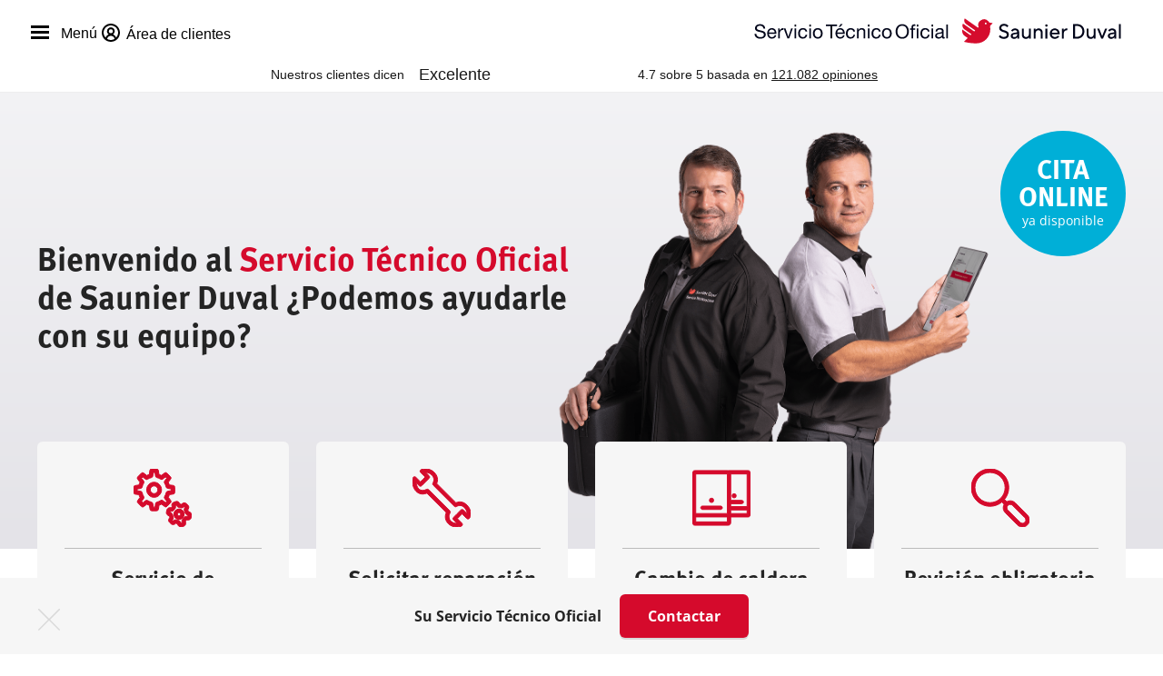

--- FILE ---
content_type: text/html; charset=utf-8
request_url: https://www.serviciotecnicooficial.saunierduval.es/2022-09-29/el-servicio-tecnico-oficial-de-saunier-duval-en-bizkaia-en-la-vii-edicion-de-pulmon-de-acero/
body_size: 29475
content:
<!DOCTYPE html>
<html class="no-js" lang="es-es" dir="ltr">

<head>
	<meta charset="utf-8">
	<meta name="author" content="javi">
	<meta name="generator" content="www.onoff.es">
	<title>Servicio Técnico Oficial Saunier Duval: Mantenimiento y Reparación</title>
<script type="application/json" class="joomla-script-options new">{"system.paths":{"root":"","rootFull":"https:\/\/www.serviciotecnicooficial.saunierduval.es\/","base":"","baseFull":"https:\/\/www.serviciotecnicooficial.saunierduval.es\/"},"csrf.token":"57c155e08f3a76adabad7e34e7381cab"}</script>
	<script src="/media/system/js/core.min.js?2cb912"></script>
	<script src="/modules/mod_satbuscaractualfixed/tmpl/js/satbuscaractualfixed.js?f8d37c" defer></script>
	<script src="/modules/mod_satbuscaractual/tmpl/js/satbuscaractual.js?f8d37c" defer></script>
	<script type="application/ld+json">{"@context":"https://schema.org","@graph":[{"@type":"Organization","@id":"https://www.serviciotecnicooficial.saunierduval.es/#/schema/Organization/base","name":"Servicio Técnico Oficial Saunier Duval","url":"https://www.serviciotecnicooficial.saunierduval.es/"},{"@type":"WebSite","@id":"https://www.serviciotecnicooficial.saunierduval.es/#/schema/WebSite/base","url":"https://www.serviciotecnicooficial.saunierduval.es/","name":"Servicio Técnico Oficial Saunier Duval","publisher":{"@id":"https://www.serviciotecnicooficial.saunierduval.es/#/schema/Organization/base"}},{"@type":"WebPage","@id":"https://www.serviciotecnicooficial.saunierduval.es/#/schema/WebPage/base","url":"https://www.serviciotecnicooficial.saunierduval.es/2022-09-29/el-servicio-tecnico-oficial-de-saunier-duval-en-bizkaia-en-la-vii-edicion-de-pulmon-de-acero/","name":"Servicio Técnico Oficial Saunier Duval: Mantenimiento y Reparación","isPartOf":{"@id":"https://www.serviciotecnicooficial.saunierduval.es/#/schema/WebSite/base"},"about":{"@id":"https://www.serviciotecnicooficial.saunierduval.es/#/schema/Organization/base"},"inLanguage":"es-ES"},{"@type":"Article","@id":"https://www.serviciotecnicooficial.saunierduval.es/#/schema/com_content/article/2","name":"Home","headline":"Home","inLanguage":"es-ES","isPartOf":{"@id":"https://www.serviciotecnicooficial.saunierduval.es/#/schema/WebPage/base"}}]}</script>


    <script type="text/javascript" data-cmp-ab="1" src="https://cdn.consentmanager.net/delivery/autoblocking/5418858ef025.js" data-cmp-host="d.delivery.consentmanager.net" data-cmp-cdn="cdn.consentmanager.net" data-cmp-codesrc="1"></script>
    <!-- Google Tag Manager -->
    <script type="text/plain" class="cmplazyload" data-cmp-vendor="s905">(function(w,d,s,l,i){w[l]=w[l]||[];w[l].push({'gtm.start':

new Date().getTime(),event:'gtm.js'});var f=d.getElementsByTagName(s)[0],
j=d.createElement(s),dl=l!='dataLayer'?'&l='+l:'';j.async=true;j.src=
'https://www.googletagmanager.com/gtm.js?id='+i+dl;f.parentNode.insertBefore(j,f);
})(window,document,'script','dataLayer','GTM-MRVZ4S');</script>
    <!-- End Google Tag Manager -->

    <!-- TrustBox script -->
    <script type="text/javascript" src="//widget.trustpilot.com/bootstrap/v5/tp.widget.bootstrap.min.js" async data-cmp-info="2" data-cmp-ab="1"></script>
    <!-- End TrustBox script -->


	<meta name="format-detection" content="telephone=no">
	<meta name="viewport" content="width=device-width, initial-scale=1">

	<link rel="apple-touch-icon-precomposed" sizes="57x57" href="/images/favicons/apple-touch-icon-57x57.png" />
	<link rel="apple-touch-icon-precomposed" sizes="114x114" href="/images/favicons/apple-touch-icon-114x114.png" />
	<link rel="apple-touch-icon-precomposed" sizes="72x72" href="/images/favicons/apple-touch-icon-72x72.png" />
	<link rel="apple-touch-icon-precomposed" sizes="144x144" href="/images/favicons/apple-touch-icon-144x144.png" />
	<link rel="apple-touch-icon-precomposed" sizes="120x120" href="/images/favicons/apple-touch-icon-120x120.png" />
	<link rel="apple-touch-icon-precomposed" sizes="152x152" href="/images/favicons/apple-touch-icon-152x152.png" />
	<link rel="icon" type="image/png" href="/images/favicons/favicon-32x32.png" sizes="32x32" />
	<link rel="icon" type="image/png" href="/images/favicons/favicon-16x16.png" sizes="16x16" />
	<meta name="application-name" content="Saunier Duval" />
	<meta name="msapplication-TileColor" content="#FFFFFF" />
	<meta name="msapplication-TileImage" content="/images/favicons/mstile-144x144.png" />

	<link rel="stylesheet" href="/templates/sto-saunier/css/app.css" media="screen" type="text/css" />
	<meta name="twitter:card" content="summary_large_image">
	<meta name="twitter:site" content="@publisher_handle">
	<meta name="twitter:creator" content="@author_handle">
	<meta name="twitter:title" content="Servicio Técnico Oficial Saunier Duval: Mantenimiento y Reparación">
	<meta name="twitter:description" content="Solicite el mantenimiento, la reparación, el cambio y la revisión obligatoria de su caldera Saunier Duval; localice su Servicio Técnico Oficial más cercano.">
	<meta name="twitter:image" content="https://www.serviciotecnicooficial.saunierduval.es/images/sto-meta.jpg">

	<meta property="og:title" content="Servicio Técnico Oficial Saunier Duval: Mantenimiento y Reparación" />
	<meta property="og:site_name" content="Servicio Técnico Oficial Saunier Duval: Mantenimiento y Reparación" />
	<meta property="og:url" content="https://www.serviciotecnicooficial.saunierduval.es" />
	<meta property="og:description" content="Solicite el mantenimiento, la reparación, el cambio y la revisión obligatoria de su caldera Saunier Duval; localice su Servicio Técnico Oficial más cercano." />
	<meta property="og:type" content="website" />
	<meta property="og:image" content="https://www.serviciotecnicooficial.saunierduval.es/images/sto-meta.jpg" />


</head>

<body>
    <!-- Google Tag Manager (noscript) -->
    <noscript><iframe src="https://www.googletagmanager.com/ns.html?id=GTM-MRVZ4S"
                  height="0" width="0" style="display:none;visibility:hidden"></iframe></noscript>
    <!-- End Google Tag Manager (noscript) -->
	
	
		<nav class="menu">
		<div class="menu__wrapper">
							<div class="menu__top">
					<div class="menu-item  home menu-item--active active"><a href="/">
	<div class="menu-item__item">
					<div class="menu-item__icon-area">
				<svg class="icon" height="20" width="20"><path d="M19.737 10.142l-9-9.818c-.379-.413-1.096-.413-1.475 0l-9 9.818a1 1 0 0 0 .062 1.413.989.989 0 0 0 1.312.012V18c0 1.103.897 2 2 2h3.091a1 1 0 0 0 1-1v-5.545h4.546V19a1 1 0 0 0 1 1h3.091c1.103 0 2-.897 2-2v-6.434a.996.996 0 0 0 .637.252 1 1 0 0 0 .736-1.676zM14.273 18v-4.545c0-1.103-.897-2-2-2H7.727c-1.103 0-2 .897-2 2V18H3.636V9.422L10 2.48l6.364 6.942V18z"/></svg>			</div>
									<p class="menu-item__title">Inicio</p>
			</div>
</a></div><div class="menu-item "><a href="https://www.serviciotecnicooficial.saunierduval.es/clientes/landing">
	<div class="menu-item__item">
				<div class="menu-item__icon-area">
			<svg class="icon" height="20" width="20"><path d="M10 0C4.486 0 0 4.486 0 10s4.486 10 10 10 10-4.486 10-10S15.514 0 10 0zM5.889 16.85c.252-1.882 2.063-3.395 4.111-3.395 2.129 0 3.975 1.516 4.129 3.384A7.935 7.935 0 0 1 10 18a7.939 7.939 0 0 1-4.111-1.15zm4.13-6.214a2.276 2.276 0 0 1-2.273-2.272 2.276 2.276 0 0 1 2.273-2.273 2.275 2.275 0 0 1 2.272 2.273 2.275 2.275 0 0 1-2.272 2.272zm5.84 4.793c-.54-1.59-1.822-2.873-3.462-3.519a4.27 4.27 0 0 0 1.894-3.546c0-2.356-1.917-4.273-4.272-4.273S5.746 6.008 5.746 8.364c0 1.481.759 2.787 1.907 3.553-1.621.651-2.9 1.949-3.471 3.557A7.963 7.963 0 0 1 2 10c0-4.411 3.589-8 8-8s8 3.589 8 8a7.962 7.962 0 0 1-2.141 5.429z"/></svg>		</div>
							<p class="menu-item__title">Área de clientes</p>
			</div>
</a></div><div class="menu-item "><a href="/quienes-somos">
	<div class="menu-item__item">
					<div class="menu-item__icon-area">
				<svg class="menu-item__icon icon" width="28.182" height="20"><path d="M11.159 11.113a5.915 5.915 0 0 0 3.114-5.204C14.273 2.651 11.622 0 8.364 0S2.455 2.651 2.455 5.909a5.913 5.913 0 0 0 3.114 5.204C2.363 12.217 0 15.129 0 18.454V19a1 1 0 0 0 1 1h14.727a1 1 0 0 0 1-1v-.546c0-3.325-2.362-6.237-5.568-7.341zM8.364 2c2.155 0 3.909 1.753 3.909 3.909S10.52 9.818 8.364 9.818c-2.156 0-3.909-1.753-3.909-3.909S6.208 2 8.364 2zM2.02 18c.263-2.951 3.061-5.364 6.344-5.364 3.282 0 6.08 2.413 6.343 5.364H2.02z"/><path d="M23.22 9.453c1.494-.888 2.507-2.502 2.507-4.362C25.727 2.284 23.443 0 20.636 0s-5.091 2.284-5.091 5.091c0 1.858 1.011 3.47 2.502 4.359a7.718 7.718 0 0 0-2.128 1.135 1 1 0 1 0 1.212 1.59A5.736 5.736 0 0 1 20.636 11c2.815 0 5.222 2.034 5.516 4.545H19a1 1 0 0 0 0 2h8.182a1 1 0 0 0 1-1v-.485c0-2.981-2.101-5.595-4.962-6.607zM20.636 2c1.704 0 3.091 1.387 3.091 3.091s-1.387 3.091-3.091 3.091-3.091-1.387-3.091-3.091S18.932 2 20.636 2z"/></svg>			</div>
									<p class="menu-item__title">Quienes somos</p>
			</div>
</a></div><div class="menu-item "><a href="/localice-su-sat">
	<div class="menu-item__item">
					<div class="menu-item__icon-area">
				<svg class="menu-item__icon icon" width="15.091" height="20"><path d="M7.545 11.061c-1.904 0-3.454-1.55-3.454-3.455s1.55-3.454 3.454-3.454S11 5.701 11 7.606s-1.55 3.455-3.455 3.455zm0-4.909a1.455 1.455 0 0 0 0 2.909C8.347 9.061 9 8.408 9 7.606s-.653-1.454-1.455-1.454z"/><path d="M7.545 20a1 1 0 0 1-.651-.241C6.613 19.517 0 13.768 0 7.581 0 3.4 3.384 0 7.545 0s7.546 3.4 7.546 7.581c0 6.188-6.613 11.937-6.895 12.178a.998.998 0 0 1-.651.241zm0-18C4.488 2 2 4.503 2 7.581c0 4.237 3.953 8.507 5.545 10.054 1.592-1.55 5.547-5.827 5.547-10.054C13.091 4.503 10.603 2 7.545 2z"/></svg>			</div>
									<p class="menu-item__title">Localice su SAT</p>
			</div>
</a></div><div class="menu-item  deeper"><div class="menu-item__item ">
			<div class="menu-item__icon-area">
			<svg class="menu-item__icon icon" width="20" height="20"><path d="M10 14.283c-2.356 0-4.273-1.917-4.273-4.273S7.644 5.738 10 5.738s4.273 1.917 4.273 4.273-1.917 4.272-4.273 4.272zm0-6.545c-1.253 0-2.273 1.02-2.273 2.273s1.02 2.273 2.273 2.273 2.273-1.02 2.273-2.273S11.253 7.738 10 7.738z"/><path d="M11.2 20H8.8a1 1 0 0 1-.992-.872l-.224-1.736a7.769 7.769 0 0 1-1.082-.446l-1.407 1.062a1 1 0 0 1-1.306-.088l-1.667-1.654a1.001 1.001 0 0 1-.104-1.3l1.046-1.432a7.697 7.697 0 0 1-.47-1.128l-1.718-.214A1 1 0 0 1 0 11.2V8.8a1 1 0 0 1 .874-.992l1.734-.22c.126-.381.282-.752.466-1.109L2.002 5.108a1.001 1.001 0 0 1 .079-1.321l1.655-1.666a1 1 0 0 1 1.315-.09l1.413 1.074c.36-.183.732-.338 1.114-.463l.23-1.771A1 1 0 0 1 8.8 0h2.4c.505 0 .931.377.993.879l.215 1.762c.365.119.721.266 1.067.439l1.427-1.086a1.002 1.002 0 0 1 1.311.086l1.666 1.655a1 1 0 0 1 .094 1.311l-1.065 1.415c.186.36.344.733.471 1.117l1.752.23A1 1 0 0 1 20 8.8v2.4a1 1 0 0 1-.87.991l-1.74.228a7.657 7.657 0 0 1-.45 1.085l1.065 1.397a1 1 0 0 1-.085 1.311l-1.655 1.666a1 1 0 0 1-1.302.101l-1.433-1.054a7.81 7.81 0 0 1-1.107.461l-.232 1.746A.999.999 0 0 1 11.2 20zm-1.521-2h.645l.204-1.531a1 1 0 0 1 .768-.843 5.722 5.722 0 0 0 1.773-.737.999.999 0 0 1 1.125.041l1.26.927.433-.436-.936-1.227a1 1 0 0 1-.053-1.137 5.7 5.7 0 0 0 .731-1.765 1 1 0 0 1 .845-.77l1.526-.2v-.645l-1.535-.201a.998.998 0 0 1-.844-.765 5.681 5.681 0 0 0-.752-1.784 1 1 0 0 1 .043-1.14l.938-1.247-.43-.427-1.254.955a1 1 0 0 1-1.131.055 5.743 5.743 0 0 0-1.759-.721 1 1 0 0 1-.772-.854L10.315 2h-.637l-.202 1.557a1.001 1.001 0 0 1-.77.846 5.732 5.732 0 0 0-1.79.743 1 1 0 0 1-1.139-.05l-1.24-.943-.416.418.942 1.206a.999.999 0 0 1 .055 1.154 5.71 5.71 0 0 0-.752 1.791 1 1 0 0 1-.848.766L2 9.681v.635l1.505.187a1 1 0 0 1 .852.774c.142.631.391 1.234.743 1.792a.999.999 0 0 1-.039 1.122l-.92 1.259.442.438 1.236-.933a.998.998 0 0 1 1.129-.051c.548.34 1.142.584 1.763.725.409.093.717.431.771.847L9.679 18z"/></svg>		</div>
					<p class="menu-item__title">Mantenimiento</p>
			<div class="menu-item__expand">
		<svg class="menu-item__expand-icon" width="10px" height="6px" viewBox="0 0 10 6" xml:space="preserve">
			<g>
				<path d="M5,6C4.744,6,4.488,5.902,4.293,5.707l-4-4c-0.391-0.39-0.391-1.024,0-1.414c0.391-0.391,1.023-0.391,1.414,0L5,3.586
	l3.293-3.293c0.391-0.391,1.023-0.391,1.414,0c0.391,0.39,0.391,1.024,0,1.414l-4,4C5.512,5.902,5.256,6,5,6z"></path>
			</g>
		</svg>
	</div>
	</div><div class="menu-item__sub-items "><div class="menu-item "><a href="/servicios-mantenimiento-calderas">
	<div class="menu-item__item">
							<p class="menu-item__title">Calderas</p>
			</div>
</a></div><div class="menu-item "><a href="/servicios-mantenimiento-calentadores">
	<div class="menu-item__item">
							<p class="menu-item__title">Calentadores</p>
			</div>
</a></div><div class="menu-item "><a href="/servicios-mantenimiento-aerotermia">
	<div class="menu-item__item">
							<p class="menu-item__title">Aerotermia</p>
			</div>
</a></div><div class="menu-item "><a href="/servicio-mantenimiento-aire-acondicionado">
	<div class="menu-item__item">
							<p class="menu-item__title">Aire acondicionado</p>
			</div>
</a></div></div></div><div class="menu-item "><a href="/actualidad">
	<div class="menu-item__item">
					<div class="menu-item__icon-area">
				<svg class="menu-item__icon icon" width="20" height="20"><path d="M17.071 2.929C15.182 1.04 12.671 0 9.999 0S4.817 1.04 2.928 2.929c-3.898 3.899-3.898 10.243 0 14.143C4.817 18.96 7.328 20 9.999 20s5.183-1.04 7.071-2.929C18.96 15.183 20 12.671 20 10s-1.04-5.183-2.929-7.071zm-1.415 12.728C14.146 17.168 12.136 18 9.999 18s-4.146-.832-5.657-2.343c-3.119-3.12-3.119-8.195 0-11.314C5.853 2.832 7.862 2 9.999 2s4.146.832 5.657 2.343C17.168 5.854 18 7.863 18 10s-.832 4.146-2.344 5.657z"/><path d="M10 7.728a1.82 1.82 0 0 0 1.818-1.819A1.819 1.819 0 1 0 10 7.728zm1.636 6.181H11V10a1 1 0 0 0-1-1H8.364a1 1 0 0 0 0 2H9v2.909h-.636a1 1 0 1 0 0 2h3.272a1 1 0 0 0 0-2z"/></svg>			</div>
									<p class="menu-item__title">Actualidad</p>
			</div>
</a></div><div class="menu-item  deeper"><div class="menu-item__item ">
			<div class="menu-item__icon-area">
			<svg class="menu-item__icon icon" height="20" width="20"><path d="m10 20c-5.514 0-10-4.486-10-10s4.486-10 10-10 10 4.486 10 10-4.486 10-10 10zm0-18c-4.411 0-8 3.589-8 8s3.589 8 8 8 8-3.589 8-8-3.589-8-8-8z"/><path d="m9.181 14.273a.996.996 0 0 1 -.624-.219l-4.091-3.273a1 1 0 0 1 1.249-1.562l3.344 2.675 5.098-5.825a1 1 0 0 1 1.505 1.317l-5.728 6.545a1 1 0 0 1 -.753.342z"/></svg>		</div>
					<p class="menu-item__title">Garantía</p>
			<div class="menu-item__expand">
		<svg class="menu-item__expand-icon" width="10px" height="6px" viewBox="0 0 10 6" xml:space="preserve">
			<g>
				<path d="M5,6C4.744,6,4.488,5.902,4.293,5.707l-4-4c-0.391-0.39-0.391-1.024,0-1.414c0.391-0.391,1.023-0.391,1.414,0L5,3.586
	l3.293-3.293c0.391-0.391,1.023-0.391,1.414,0c0.391,0.39,0.391,1.024,0,1.414l-4,4C5.512,5.902,5.256,6,5,6z"></path>
			</g>
		</svg>
	</div>
	</div><div class="menu-item__sub-items "><div class="menu-item "><a href="/activa-la-garantia">
	<div class="menu-item__item">
							<p class="menu-item__title">Activar garantía</p>
			</div>
</a></div><div class="menu-item "><a href="https://www.saunierduval.es/para-el-usuario/servicios/activa-tu-garantia/condiciones-garantias-saunier-duval/" target="_blank">
	<div class="menu-item__item">
							<p class="menu-item__title">Condiciones</p>
			</div>
</a></div></div></div></div><div class="menu-locale">
        <div class="menu-locale__header">
  <div class="menu-social">
    <a class="menu-social__link" href="https://www.facebook.com/saunierduval.es">
      <svg class="menu-social__icon" width="40.001px" height="40px" viewBox="0 0 40.001 40">
        <g>
          <path d="M20,0C8.955,0,0,8.957,0,20C0,31.046,8.955,40,20,40C31.046,40,40.001,31.046,40.001,20C40.001,8.957,31.046,0,20,0z
                   M25.295,19.916h-3.463c0,5.534,0,12.351,0,12.351h-5.134c0,0,0-6.747,0-12.351h-2.441v-4.36h2.441V12.73
                   c0-2.023,0.961-5.179,5.181-5.179l3.801,0.014v4.235c0,0-2.311,0-2.76,0c-0.45,0-1.087,0.225-1.087,1.186v2.569h3.913
                   L25.295,19.916z" />
        </g>
      </svg>
    </a>
    <a class="menu-social__link" href="https://twitter.com/saunierduval">
      <svg xmlns="http://www.w3.org/2000/svg" class="menu-social__icon" width="40px" height="40px" viewBox="0 0 40 40"><path d="M20.2 18.1L14.2 9.8 11 9.8 18.4 20.1 19.4 21.4 19.4 21.4 25.8 30.3 29 30.3 21.2 19.4z"/><path d="M20 0C9 0 0 9 0 20s9 20 20 20 20-9 20-20S31 0 20 0zm4.8 31.7l-6.5-9.1-8.1 9.1H8.1l9.3-10.4-9.3-13h7.1l6.1 8.6L29 8.3h2.1l-8.8 10 9.6 13.5h-7.1z"/></svg>
    </a>
    <a class="menu-social__link" href="https://www.youtube.com/user/SaunierDuvalSP">
      <svg class="menu-social__icon" width="40px" height="40px" viewBox="-1 -1 40 40">
        <g>
          <path d="M19-1C7.955-1-1,7.955-1,19s8.955,20,20,20s20-8.955,20-20S30.045-1,19-1z M31.802,19.967
                   c0,2.072-0.256,4.144-0.256,4.144s-0.251,1.764-1.018,2.541c-0.974,1.02-2.065,1.025-2.565,1.084C24.38,27.996,19,28.004,19,28.004
                   s-6.657-0.061-8.705-0.257c-0.569-0.107-1.849-0.075-2.823-1.095c-0.767-0.777-1.018-2.541-1.018-2.541s-0.256-2.072-0.256-4.144
                   v-1.942c0-2.072,0.256-4.144,0.256-4.144s0.249-1.764,1.018-2.541c0.974-1.02,2.065-1.025,2.565-1.084
                   c3.583-0.259,8.958-0.259,8.958-0.259h0.011c0,0,5.375,0,8.958,0.259c0.501,0.06,1.592,0.065,2.565,1.084
                   c0.767,0.777,1.018,2.541,1.018,2.541s0.256,2.072,0.256,4.144C31.802,18.025,31.802,19.967,31.802,19.967z" />
          <polygon points="16.337,22.321 23.255,18.737 16.336,15.127 	" />
        </g>
      </svg>
    </a>
  </div>
</div></div>

				</div>
										<div class="menu__bottom">
					<svg xmlns="http://www.w3.org/2000/svg" xmlns:xlink="http://www.w3.org/1999/xlink" id="Capa_1" width="103" height="17" class="menu__logo" viewBox="0 0 102.3 16.03"><defs><path id="reuse-0" d="M0 0h102.3v16.03H0z" class="cls-1"/></defs><defs><clipPath id="clippath"><use xlink:href="#reuse-0" class="cls-1"/></clipPath><clipPath id="clippath-1"><use xlink:href="#reuse-0" class="cls-1"/></clipPath><style>.cls-1{fill:none}.cls-5{fill:#a8a8a8}</style></defs><path fill="#db6071" d="M.7 7.48c.08.07.03.16.04.24-.01.02-.02.02-.04 0v-.24Z"/><path fill="#d13348" d="M.7 7.73h.04c0 .07.03.15-.04.21v-.2Z"/><g class="cls-5"><path d="M15.79 3.25a.58.58 0 0 1-1.16-.02c0-.31.28-.58.59-.57.32 0 .57.27.57.59m3.87-.19c-.06-.02-.09-.04-.13-.05-.52-.1-1.04-.21-1.56-.3-.32-.05-.54-.16-.74-.46C16.26.79 14.45.23 12.81.83c-1.79.66-2.81 2.64-2.29 4.46.06.23.05.38-.13.53-.12.1-.18.13-.32.03C9 5.09 7.92 4.33 6.84 3.58c-1.51-1.06-3-2.1-4.5-3.15C2.13.28 1.91.14 1.7 0c-.03.04-.05.06-.06.08-.51 1-.28 2.47.57 3.22.47.42 1 .76 1.52 1.12 1.36.96 2.73 1.91 4.09 2.86.21.14.41.29.65.47-.19.17-.36.31-.51.47-.12.13-.2.13-.34.03-.7-.5-1.4-.99-2.1-1.48-1.34-.94-2.68-1.87-4.03-2.81-.32-.22-.64-.44-.95-.66-.62 1.09-.31 2.68.66 3.44.39.31.8.58 1.21.87.99.69 1.97 1.38 2.96 2.07.21.15.42.3.68.48-.21.19-.39.35-.56.52-.09.09-.16.09-.26.01-.2-.15-.42-.3-.62-.44-1.1-.77-2.21-1.54-3.31-2.31-.39-.27-.79-.55-1.2-.83-.04.2-.07.38-.1.56v.64c.01.06.04.12.04.18.12.93.47 1.76 1.19 2.37.51.43 1.07.79 1.61 1.18l.76.54c-.82.81-1.61 1.6-2.42 2.41.69.16 1.36.32 2.03.46 1.91.38 3.84.56 5.79.57a9.064 9.064 0 0 0 7.87-4.36 8.854 8.854 0 0 0 1.25-3.8c.1-1.01 0-2.01-.1-3.01 0-.08.04-.19.1-.25.22-.24.46-.46.69-.69l.85-.85" class="cls-5"/></g><path d="M101.08 3.59h1.22v9.4h-1.22z" class="cls-5"/><g class="cls-5"><path d="M72.82 11.82c.64-.03 1.25-.02 1.85-.1.91-.12 1.68-.54 2.22-1.31.6-.85.74-1.81.58-2.82a3.25 3.25 0 0 0-.75-1.64c-.56-.64-1.27-1.02-2.11-1.1-.59-.06-1.18-.06-1.79-.09v7.05Zm-1.3-8.21c.07 0 .13-.01.2-.01H74c.83 0 1.63.15 2.37.52 1.35.68 2.14 1.79 2.4 3.27.22 1.22.04 2.39-.6 3.46-.52.87-1.29 1.47-2.24 1.83-.63.24-1.28.32-1.94.32h-2.25c-.16 0-.22-.04-.22-.21V3.77c0-.05 0-.11.02-.18M29.9 4.78c-.29.3-.58.59-.88.9-.18-.18-.34-.38-.53-.53-.72-.58-1.93-.64-2.63-.15-.47.33-.67.78-.58 1.34.08.49.44.75.86.91.63.23 1.28.41 1.91.64.53.19 1.05.41 1.45.82.62.63.76 1.41.59 2.24-.23 1.12-.96 1.78-2.04 2.04-1.06.25-2.11.22-3.11-.27-.48-.23-.89-.57-1.21-1.01-.03-.05-.04-.16-.01-.19.27-.27.55-.53.79-.75.2.17.39.34.58.5.71.6 1.54.7 2.42.56.49-.08.88-.3 1.14-.73.39-.66.19-1.44-.5-1.77-.42-.2-.88-.32-1.31-.48-.55-.21-1.12-.38-1.64-.64-1.6-.82-1.53-2.87-.51-3.85.83-.79 1.82-.97 2.91-.86.96.1 1.72.55 2.32 1.28m27.94 4.4h3.66c-.02-.91-.77-1.62-1.74-1.67-.94-.05-1.81.7-1.92 1.67m4.93 1.04h-4.94c-.03.54.49 1.27 1.1 1.55.48.22.98.24 1.5.11s.91-.44 1.21-.89c.31.22.61.43.93.65-.19.35-.46.6-.76.83-1.14.9-3.1.9-4.23-.13-.57-.52-.9-1.16-1.03-1.9a3.82 3.82 0 0 1 .3-2.28c.55-1.15 1.96-1.92 3.23-1.76.96.13 1.71.56 2.26 1.35.44.63.64 1.71.43 2.46M35.54 9.9c-.38.07-.75.13-1.12.21-.43.09-.87.18-1.29.32-.35.12-.52.46-.49.81.03.36.2.6.58.7 1.21.31 2.48-.52 2.32-2.04m.01-1.03c-.07-1.11-1.09-1.49-2-1.23-.45.13-.81.4-1.09.81-.31-.21-.6-.42-.92-.64.27-.46.64-.81 1.09-1.04 1.04-.53 2.09-.56 3.1.05.68.41 1.04 1.05 1.05 1.84.03 1.39.01 2.78 0 4.17 0 .06-.07.16-.1.16-.35.01-.7 0-1.08 0v-.92c-.24.23-.46.46-.71.65-.71.52-2.2.58-3-.14-.78-.71-.81-2.4.39-2.96.62-.29 1.27-.37 1.92-.5.44-.09.89-.17 1.34-.26m62.6 1.04c-.48.09-.94.17-1.4.27-.34.07-.69.14-1.02.27-.36.15-.51.48-.46.87.04.31.28.57.64.65 1.24.25 2.42-.61 2.24-2.06m.07 2.15c-.16.18-.27.33-.4.46-.78.78-2.48.87-3.3.07-.53-.52-.65-1.16-.49-1.86.15-.66.61-1.03 1.21-1.22.53-.17 1.08-.26 1.63-.38.43-.09.86-.17 1.28-.25.05-.56-.34-1.07-.91-1.24-.75-.22-1.57.06-2.05.68-.03.04-.06.07-.1.12-.1-.07-.2-.13-.3-.2-.2-.14-.4-.28-.62-.43.38-.58.87-1 1.5-1.22.85-.29 1.7-.29 2.51.14.75.39 1.19 1.03 1.22 1.87.05 1.11.02 2.23.02 3.34v.91c0 .11-.03.17-.15.17h-.89c-.12 0-.16-.05-.16-.16v-.79m-13.31.11c-.92 1.11-2.57 1.3-3.67.44-.54-.43-.79-1.02-.88-1.69a4.49 4.49 0 0 1-.04-.64V6.75c0-.2.06-.26.25-.25.25.01.5.02.74 0 .2-.01.27.05.26.26-.01 1.13 0 2.25 0 3.38 0 .41.05.8.28 1.16.29.46.73.66 1.26.65 1 0 1.74-.72 1.76-1.73.02-1.16.01-2.31 0-3.47 0-.21.06-.27.26-.26.23.02.45 0 .68 0q.31 0 .31.31v6.04c0 .11-.05.15-.15.15h-.89c-.14 0-.17-.06-.16-.18v-.66m-41.82.07c-.29.32-.58.61-.98.75-1.04.35-2.5.23-3.19-.92-.26-.44-.39-.92-.39-1.42-.01-1.33 0-2.65 0-3.98v-.12h1.22v3.63c0 .39.05.78.27 1.12.38.59 1.01.81 1.73.62.79-.21 1.31-.88 1.32-1.77.01-1.12.01-2.24 0-3.36 0-.22.05-.29.27-.27.26.02.52 0 .79 0 .13 0 .19.04.19.18v6.15c0 .13-.05.17-.18.17h-.83c-.15 0-.22-.05-.21-.21.01-.19 0-.39 0-.59m4.25-4.89c.27-.22.51-.46.79-.63.83-.47 2.44-.48 3.25.59.37.49.55 1.06.56 1.67.02 1.3 0 2.59.01 3.89 0 .13-.05.17-.17.17-.28 0-.57-.01-.85 0-.17 0-.22-.05-.22-.22V9.31c0-.42-.06-.83-.32-1.17-.46-.6-1.29-.78-1.99-.43-.73.36-1.01 1-1.02 1.77v3.19q0 .32-.32.32h-.72c-.13 0-.19-.03-.19-.18V6.66c0-.13.04-.18.17-.18h.85c.15 0 .18.06.18.19v.61m39.71-.76h1.25c.06 0 .13.09.16.16.34.86.67 1.73 1 2.59.24.63.48 1.25.73 1.88.02.05.05.1.09.19.13-.32.25-.61.36-.89.42-1.06.83-2.12 1.25-3.18.08-.21.16-.42.25-.63.02-.05.09-.12.14-.12.39-.01.78 0 1.21 0-.07.2-.13.37-.2.53-.79 1.93-1.59 3.86-2.38 5.79-.05.12-.12.17-.25.17h-.79c-.12 0-.19-.04-.24-.16-.54-1.32-1.08-2.63-1.61-3.95-.29-.72-.59-1.44-.88-2.16-.03-.06-.05-.13-.09-.23m-21.52.93c.31-.45.67-.8 1.18-.93.33-.09.69-.09 1.03-.12.11-.01.15.05.15.15v.91c0 .13-.05.17-.18.17-.18 0-.36 0-.53.01-.93.11-1.58.79-1.6 1.74-.02 1.11 0 2.23-.01 3.34q0 .29-.29.29c-.23 0-.47-.01-.7 0-.2.01-.27-.05-.26-.26V8.08c0-.45.01-.89 0-1.34 0-.2.06-.25.25-.24.25.01.51.01.77 0 .15 0 .2.04.2.19v.74M54.97 9.78v3c0 .19-.05.25-.24.24-.28-.01-.55 0-.83 0-.13 0-.19-.04-.19-.18V6.69c0-.13.05-.17.17-.17.29 0 .58.01.87 0 .18 0 .21.06.21.22v3.04m.15-5.25c0 .42-.34.78-.76.78-.4 0-.77-.35-.78-.77 0-.42.35-.78.78-.78.41 0 .75.35.75.76" class="cls-5"/></g></svg>
<div class="menu__copyright">
  <p>
    Servicio Técnico Oficial<br>de Saunier Duval ©2022</p>
</div>
				</div>
					</div>
	</nav>
	
		<header class="header">
		<section class="header__row">
  <div class="header__menu">
    <a class="menu-toggle">
      <svg class="menu-toggle__icons">
        <g class="menu-toggle__icon menu-toggle__icon--three-lines">
          <path fill-rule="evenodd" clip-rule="evenodd" d="M0,12h20V15H0V12z" />
          <path fill-rule="evenodd" clip-rule="evenodd" d="M0,6h20V9H0V6z" />
          <path fill-rule="evenodd" clip-rule="evenodd" d="M0,0h20v3H0V0z" />
        </g>
        <g class="menu-toggle__icon menu-toggle__icon--cross">
          <polygon fill-rule="evenodd" clip-rule="evenodd" points="16.264,2.122 14.142,0 8.132,6.01 2.121,0 0,2.121 6.01,8.132 0,14.142
                                                                   2.122,16.264 8.132,10.253 14.142,16.264 16.264,14.142 10.253,8.132 " />
        </g>
      </svg>
      <div class="menu-toggle__texts">
        <div class="menu-toggle__text menu-toggle__text--menu menu-toggle__text--visible">Menú</div>
        <div class="menu-toggle__text menu-toggle__text--close">Cerrar</div>
      </div>
    </a>
    <a href="https://www.serviciotecnicooficial.saunierduval.es/clientes/landing">
      <svg class="icon" height="20" width="20"><path d="M10 0C4.486 0 0 4.486 0 10s4.486 10 10 10 10-4.486 10-10S15.514 0 10 0zM5.889 16.85c.252-1.882 2.063-3.395 4.111-3.395 2.129 0 3.975 1.516 4.129 3.384A7.935 7.935 0 0 1 10 18a7.939 7.939 0 0 1-4.111-1.15zm4.13-6.214a2.276 2.276 0 0 1-2.273-2.272 2.276 2.276 0 0 1 2.273-2.273 2.275 2.275 0 0 1 2.272 2.273 2.275 2.275 0 0 1-2.272 2.272zm5.84 4.793c-.54-1.59-1.822-2.873-3.462-3.519a4.27 4.27 0 0 0 1.894-3.546c0-2.356-1.917-4.273-4.272-4.273S5.746 6.008 5.746 8.364c0 1.481.759 2.787 1.907 3.553-1.621.651-2.9 1.949-3.471 3.557A7.963 7.963 0 0 1 2 10c0-4.411 3.589-8 8-8s8 3.589 8 8a7.962 7.962 0 0 1-2.141 5.429z"></path></svg>
      <span>Área de clientes</span>
    </a>
  </div>
  <div class="header__logo-wrap">
    <a href="/">
      <svg xmlns="http://www.w3.org/2000/svg" xml:space="preserve" id="Capa_1" width="408" height="44" x="0" y="0" class="header__logo" version="1.1" viewBox="0 0 407.3 44"><style>.clasecolor0{fill:#000419}</style><path d="M213.11 30.25h1.82V14.97h-1.82v15.28zm-1.81-1.45c-.24.09-.41.11-.56.11-.58 0-.58-.39-.58-1.24v-5.7c0-2.59-2.16-3.04-4.15-3.04-2.46 0-4.58.96-4.69 3.7h1.82c.09-1.63 1.22-2.1 2.76-2.1 1.16 0 2.46.26 2.46 1.84 0 1.37-1.71 1.24-3.73 1.63-1.88.36-3.74.9-3.74 3.4 0 2.2 1.65 3.1 3.66 3.1 1.54 0 2.89-.53 3.9-1.71 0 1.2.6 1.71 1.54 1.71.58 0 .98-.11 1.31-.3v-1.4zm-2.95-2.4c0 1.01-.98 2.5-3.38 2.5-1.11 0-2.14-.43-2.14-1.63 0-1.35 1.03-1.78 2.23-1.99 1.22-.21 2.59-.24 3.3-.75v1.87zm-9.67-11.43h-1.82v2.22h1.82v-2.22zm-1.82 15.28h1.82V19.19h-1.82v11.06zm-2.21-7.51c-.26-2.63-2.27-3.81-4.77-3.81-3.51 0-5.22 2.61-5.22 5.93 0 3.3 1.8 5.65 5.18 5.65 2.78 0 4.47-1.6 4.88-4.3h-1.86c-.24 1.67-1.28 2.7-3.04 2.7-2.31 0-3.23-2.01-3.23-4.05 0-2.25.81-4.33 3.45-4.33 1.5 0 2.46.81 2.74 2.21h1.87zm-12.22-3.55h-1.82v11.06h1.82V19.19zm0-4.22h-1.82v2.22h1.82v-2.22zm-7.51 15.28h1.82v-9.46h2.14v-1.6h-2.14v-1.54c0-.96.51-1.24 1.39-1.24.32 0 .71.04 1.03.15v-1.58c-.34-.11-.83-.17-1.18-.17-1.99 0-3.06.94-3.06 2.74v1.65h-1.86v1.6h1.86v9.45zm-15.55-7.64c0-3.08 1.56-6.29 5.29-6.29s5.29 3.21 5.29 6.29-1.56 6.3-5.29 6.3-5.29-3.22-5.29-6.3m-2.03 0c0 4.15 2.46 8.01 7.32 8.01s7.32-3.85 7.32-8.01c0-4.15-2.46-8-7.32-8s-7.32 3.85-7.32 8m-13.08 2.12c0-2.7 1.54-4.2 3.45-4.2 1.91 0 3.45 1.5 3.45 4.2 0 2.68-1.54 4.18-3.45 4.18-1.91-.01-3.45-1.5-3.45-4.18m-1.92 0c0 3.23 1.86 5.78 5.37 5.78s5.37-2.55 5.37-5.78c0-3.26-1.86-5.8-5.37-5.8s-5.37 2.54-5.37 5.8m-1.5-1.99c-.26-2.63-2.27-3.81-4.77-3.81-3.51 0-5.22 2.61-5.22 5.93 0 3.3 1.8 5.65 5.18 5.65 2.78 0 4.48-1.6 4.88-4.3h-1.86c-.24 1.67-1.29 2.7-3.04 2.7-2.31 0-3.23-2.01-3.23-4.05 0-2.25.81-4.33 3.45-4.33 1.5 0 2.46.81 2.74 2.21h1.87zm-12.23-7.77h-1.82v2.22h1.82v-2.22zm-1.81 15.28h1.82V19.19h-1.82v11.06zm-12.01 0h1.82V24c0-1.99 1.07-3.47 3.28-3.47 1.39 0 2.25.88 2.25 2.23v7.49h1.82v-7.28c0-2.38-.9-4.04-3.81-4.04-1.58 0-2.83.64-3.6 2.01h-.04v-1.75h-1.71v11.06zm-2.1-7.51c-.26-2.63-2.27-3.81-4.77-3.81-3.51 0-5.22 2.61-5.22 5.93 0 3.3 1.8 5.65 5.18 5.65 2.78 0 4.47-1.6 4.88-4.3h-1.86c-.24 1.67-1.29 2.7-3.04 2.7-2.31 0-3.23-2.01-3.23-4.05 0-2.25.81-4.33 3.45-4.33 1.5 0 2.46.81 2.74 2.21h1.87zm-17.81-5.08h1.37l2.8-3.06h-2.33l-1.84 3.06zm-1.76 6c.13-1.69 1.26-3.13 3.17-3.13 1.8 0 3.1 1.39 3.19 3.13h-6.36zm6.32 3.08c-.32 1.44-1.37 2.16-2.87 2.16-2.42 0-3.51-1.71-3.45-3.64h8.28c.11-2.67-1.09-6.33-5.01-6.33-3.02 0-5.2 2.44-5.2 5.76.11 3.38 1.77 5.82 5.31 5.82 2.49 0 4.24-1.32 4.73-3.77h-1.79zm-13.78 3.51h2.03V16.68h5.1v-1.71H80.56v1.71h5.1v13.57zm-17.41-5.52c0-2.7 1.54-4.2 3.45-4.2 1.91 0 3.45 1.5 3.45 4.2 0 2.68-1.54 4.18-3.45 4.18-1.91-.01-3.45-1.5-3.45-4.18m-1.93 0c0 3.23 1.86 5.78 5.37 5.78s5.37-2.55 5.37-5.78c0-3.26-1.86-5.8-5.37-5.8-3.5 0-5.37 2.54-5.37 5.8m-2.22-9.76h-1.82v2.22h1.82v-2.22zm-1.82 15.28h1.82V19.19h-1.82v11.06zm-2.21-7.51c-.26-2.63-2.27-3.81-4.77-3.81-3.51 0-5.22 2.61-5.22 5.93 0 3.3 1.8 5.65 5.18 5.65 2.78 0 4.47-1.6 4.88-4.3h-1.86c-.24 1.67-1.29 2.7-3.04 2.7-2.31 0-3.23-2.01-3.23-4.05 0-2.25.81-4.33 3.45-4.33 1.5 0 2.46.81 2.74 2.21h1.87zm-12.22-7.77h-1.82v2.22h1.82v-2.22zm-1.82 15.28h1.82V19.19h-1.82v11.06zm-1.78-11.06h-1.9l-3.02 9.23h-.04l-3.1-9.23h-2.03l4.11 11.06h1.95l4.03-11.06zM28.03 30.25h1.82v-4.92c0-2.8 1.07-4.47 4-4.47v-1.92c-1.97-.06-3.19.81-4.07 2.59h-.04V19.2h-1.71v11.05zm-10.11-6.59c.13-1.69 1.26-3.13 3.17-3.13 1.8 0 3.1 1.39 3.19 3.13h-6.36zm6.32 3.08c-.32 1.44-1.37 2.16-2.87 2.16-2.42 0-3.51-1.71-3.45-3.64h8.29c.11-2.67-1.09-6.33-5.01-6.33-3.02 0-5.2 2.44-5.2 5.76.11 3.38 1.78 5.82 5.31 5.82 2.48 0 4.24-1.32 4.73-3.77h-1.8zm-10.45-7.3c-.13-3.36-2.5-4.84-5.63-4.84-2.78 0-5.54 1.37-5.54 4.47 0 2.8 2.46 3.51 4.9 4.05 2.44.53 4.88.9 4.88 3 0 2.21-2.03 2.78-3.87 2.78-2.31 0-4.46-1.11-4.46-3.68H2.15c0 3.72 2.89 5.39 6.31 5.39 2.78 0 5.97-1.3 5.97-4.56 0-3-2.44-3.85-4.88-4.41-2.46-.56-4.9-.83-4.9-2.72 0-1.99 1.71-2.61 3.43-2.61 2.1 0 3.56.94 3.79 3.13h1.92z" class="clasecolor0"/><path fill="#d50c2d" d="m264.2 13.5-3.83-.75c-.25-.48-.57-.94-.95-1.36a6.405 6.405 0 0 0-10.77 6.47l-.62.62c-4.49-3.14-13.05-9.14-14.59-10.22-.91 1.7-.84 4.61 1.54 6.28 1.89 1.32 6.69 4.68 9.99 6.99l-1.09 1.08c-4.27-2.99-10.99-7.7-12.41-8.69-.91 1.7-.84 4.61 1.54 6.28 1.63 1.14 5.04 3.53 7.81 5.47l-1.09 1.08c-3.42-2.39-7.77-5.44-9-6.3-.4 1.92-.15 5.09 2.58 7 .96.67 2.17 1.52 3.36 2.35l-4.15 4.14s5.89 1.79 13.64 1.79c8.54 0 15.42-6.91 15.42-15.42 0-1.53-.13-2.89-.27-3.94l2.89-2.87zm-7.67 1.33a.988.988 0 0 1-.97-.99c.01-.54.45-.97.99-.97.54.01.97.45.97.99-.01.54-.45.98-.99.97z"/><path d="M405.15 14.48h-2.09v16.07h2.09V14.48zm-118.9 12.98c0-.89.61-1.41 1.75-1.61l3.27-.61v.39c0 2-1.32 3.25-3.27 3.25-1.09-.01-1.75-.58-1.75-1.42zm2.63-8.2c-2.11 0-3.61 1.07-4.48 2.41l1.57 1.09c.57-.86 1.5-1.52 2.84-1.52 1.39 0 2.41.89 2.45 2.27l-3.77.7c-2.18.41-3.43 1.36-3.43 3.34 0 1.89 1.43 3.23 3.61 3.23 1.75 0 2.98-.77 3.66-1.98v1.75h2.02v-7.16c.01-2.45-1.88-4.13-4.47-4.13zm11.75 11.52c1.73 0 2.82-.57 3.5-1.8v1.57h2.02V19.48h-2.09v6.02c0 1.95-1.23 3.3-3.09 3.3-1.64 0-2.59-1.25-2.59-2.95v-6.36h-2.09v6.59c0 2.95 1.66 4.7 4.34 4.7zm41.86-6.27c0-1.93 1.43-3.16 3.07-3.16h.89v-2.09h-.66c-1.7 0-2.77.8-3.36 2.05v-1.82h-2.02v11.07h2.09v-6.05zm-10.02-3.37c1.75 0 2.93 1.18 3.16 2.91h-6.39c.3-1.64 1.53-2.91 3.23-2.91zm4.91 7.12-1.59-1.11c-.68 1.02-1.66 1.66-3.2 1.66-1.73 0-3.16-1.36-3.39-3h8.55c.07-.3.11-.66.11-1.16 0-2.98-2.23-5.39-5.36-5.39-2.98 0-5.52 2.45-5.5 5.77.02 3.43 2.43 5.75 5.57 5.75 2.47 0 3.99-1.27 4.81-2.52zm-13.02-8.78h-2.09v11.07h2.09V19.48zm-1.05-2.09c-.73 0-1.32-.59-1.32-1.32a1.321 1.321 0 0 1 2.64 0c0 .73-.59 1.32-1.32 1.32zm-11.86 7.12c0-1.95 1.32-3.27 3.07-3.27 1.55 0 2.64 1.14 2.64 2.84v6.48h2.09v-6.48c0-2.95-1.64-4.82-4.34-4.82-1.61 0-2.89.66-3.52 1.82v-1.59h-2.02v11.07h2.09v-6.05zm60.54 6.27c1.73 0 2.82-.57 3.5-1.8v1.57h2.02V19.48h-2.09v6.02c0 1.95-1.23 3.3-3.09 3.3-1.64 0-2.59-1.25-2.59-2.95v-6.36h-2.09v6.59c0 2.95 1.66 4.7 4.34 4.7zm21.12-3.32c0-.89.61-1.41 1.75-1.61l3.27-.61v.39c0 2-1.32 3.25-3.27 3.25-1.1-.01-1.75-.58-1.75-1.42zm2.63-8.2c-2.11 0-3.61 1.07-4.48 2.41l1.57 1.09c.57-.86 1.5-1.52 2.84-1.52 1.39 0 2.41.89 2.45 2.27l-3.77.7c-2.18.41-3.43 1.36-3.43 3.34 0 1.89 1.43 3.23 3.61 3.23 1.75 0 2.98-.77 3.66-1.98v1.75h2.02v-7.16c.01-2.45-1.88-4.13-4.47-4.13zm-10.11 11.29 4.55-11.07h-2.23l-3.27 8.32-3.2-8.32h-2.3l4.52 11.07h1.93zm-28.86-14.04c3.95 0 6.14 2.7 6.14 6s-2.18 5.98-6.14 5.98h-1.95V16.51h1.95zm8.36 6c0-4.32-3.02-8.02-8.23-8.02h-4.3v16.07h4.3c5.21-.01 8.23-3.71 8.23-8.05zm-88.61 6.18c2.09 0 3.25-1.05 3.25-2.61 0-1.75-1.81-2.14-3.64-2.68-2.29-.7-4.68-1.55-4.68-4.64 0-2.39 1.98-4.5 5.27-4.5 2.2 0 3.7.8 4.91 2.27l-1.52 1.5c-.8-1-1.68-1.73-3.39-1.73-1.93 0-3.07 1.14-3.07 2.45 0 1.64 1.56 2.07 3.23 2.57 2.42.72 5.14 1.53 5.14 4.75 0 2.68-1.95 4.7-5.5 4.7-2.93 0-4.55-1.14-5.61-2.61l1.57-1.5c.9 1.14 1.9 2.03 4.04 2.03z" class="clasecolor0"/></svg>
    </a>
  </div>
</section>
	</header>
	
	<main class="main">

        <article class="home">

			
<div id="mod-custom163" class="mod-custom custom">
        <!-- TrustBox widget - Horizontal -->
    <div class="trustpilot-widget" data-locale="es-ES" data-template-id="5406e65db0d04a09e042d5fc" data-businessunit-id="5c8a96a3b629380001faaeb8" data-style-height="28px" data-style-width="100%" data-font-family="Fira Sans">
        <a href="https://es.trustpilot.com/review/saunierduval.es" target="_blank" rel="noopener">Trustpilot</a>
    </div>
</div>

			
												
								<div class="hero-center">
  <div class="row hero-center__row">
    <div class="row__column row__column--medium-6 hero-center__content-wrapper">
      <div class="hero-center__content-wrap">
        <div class="hero-center__title">
          <h1 class="heading heading--1 ">
            Bienvenido al <strong class="heading__highlighted-element heading--nowrap">Servicio
            Técnico Oficial</strong> de Saunier Duval ¿Podemos ayudarle con su equipo?
          </h1>
        </div>
      </div>
    </div>
    <div class="row__column hero-center__image-wrap">
      <picture>
        <a href="https://www.serviciotecnicooficial.saunierduval.es/clientes/landing" target="_blank" class="cita-online">
          <img class="hero-center__image" src="/images/tecnico-inicio.png" alt="">
          <span class="taca">Cita online <span>ya disponible</span></span>
        </a>
      </picture>
    </div>
  </div>
</div>
						
			<section class="home__service-panels" aria-label="home__service-panels">
        <section class="service-panels row">
  <div class="service-panels__panel row__column row__column--medium-6 row__column--xlarge-3">
    <div class="service-panel">
      <a href="/servicios-mantenimiento-calderas/" target="_self" class="service-panel__link">
        <svg xml:space="preserve" width="64.001" height="64" class="service-panel__icon"><path d="M51.955 64c-1.205 0-2.332-.683-2.872-1.739l-.938-1.826h-.003c.006.023-.024.004-.048-.009l-.102-.022-1.382-.344a1.438 1.438 0 0 1-.088-.024c-.027.003-.033.001-.027-.005l-1.089.806c-1.155.87-3.026.773-4.094-.249l-1.751-1.666c-1.089-1.046-1.304-2.786-.506-4.056l.73-1.173c.002-.01.003-.014.006-.014l.002.001.001-.002c-.047-.115-.13-.344-.289-.88a9.54 9.54 0 0 1-.255-.987l-1.266-.568c-1.363-.605-2.147-2.177-1.818-3.653l.548-2.389c.32-1.418 1.66-2.491 3.114-2.491.028 0 .105 0 .134.002l1.428.061c.035-.016.035-.012.028.001.022-.029.047-.058.071-.086l.691-.781c.036-.041.074-.081.114-.119-.037.027.002-.07.007-.116l-.179-1.601c-.164-1.508.799-2.979 2.24-3.421l2.293-.71c.276-.089.589-.137.909-.137 1.194 0 2.318.676 2.863 1.722l.614 1.2a.877.877 0 0 1 .071.012l1.348.249c.042.008.084.017.126.028a.529.529 0 0 0 .136-.028l1.26-.949c1.197-.886 3.062-.757 4.113.26l1.741 1.656c1.086 1.03 1.305 2.771.507 4.047l-.643 1.042c.107.226.32.711.523 1.402l.131.419c.009.029.018.059.025.089l1.728.795c1.364.607 2.147 2.177 1.818 3.652l-.546 2.392c-.342 1.475-1.741 2.558-3.249 2.49l-1.634-.071c-.008.002-.013.002-.011 0h-.003a1.83 1.83 0 0 1-.079.096l-1.099 1.24c-.03.033-.061.066-.093.098a.454.454 0 0 0-.042.124l.222 1.961c.165 1.506-.797 2.979-2.237 3.426l-2.298.712a3.1 3.1 0 0 1-.901.133zm-3.066-7.496c1.131.213 2.271 1.053 2.803 2.08l.645 1.255 1.011-.313-.155-1.416c-.123-1.144.356-2.47 1.174-3.279l.992-1.12c.721-.927 2.046-1.58 3.223-1.502l1.047.045.256-1.121-1.185-.529c-1.057-.469-1.938-1.542-2.192-2.646l-.111-.357c-.161-.55-.312-.854-.313-.857-.576-1.11-.513-2.642.16-3.715l.382-.616-.798-.759-.778.581c-.872.658-2.305.948-3.393.669l-1.193-.22c-1.195-.149-2.389-.98-2.936-2.055l-.34-.664-1.015.314.112 1.04c.122 1.136-.347 2.47-1.146 3.286l-.605.684c-.732.925-2.028 1.552-3.218 1.484l-.847-.036-.256 1.12.772.347c1.119.491 2.035 1.703 2.212 2.942.006.02.046.185.143.5.087.294.135.443.159.515.476 1.104.37 2.556-.27 3.574l-.451.724.797.758.598-.442c.895-.677 2.368-.93 3.48-.579l1.236.308zM22.596 31.342c-4.504 0-8.168-3.717-8.168-8.285 0-4.57 3.664-8.288 8.168-8.288 4.503 0 8.167 3.718 8.167 8.288 0 4.568-3.664 8.285-8.167 8.285zm0-12.573c-2.298 0-4.168 1.924-4.168 4.288 0 2.363 1.87 4.285 4.168 4.285s4.167-1.922 4.167-4.285c0-2.365-1.869-4.288-4.167-4.288z"/><path d="M50.044 55.697c-3.136 0-5.687-2.578-5.687-5.748 0-3.168 2.551-5.745 5.687-5.745s5.687 2.577 5.687 5.745c-.001 3.17-2.551 5.748-5.687 5.748zm0-7.492c-.93 0-1.687.783-1.687 1.745 0 .964.757 1.748 1.687 1.748s1.687-.784 1.687-1.748c-.001-.963-.757-1.745-1.687-1.745zM20.058 46.162a2 2 0 0 1-1.978-1.703l-.648-4.32a17.19 17.19 0 0 1-2.813-1.176l-3.369 2.593c-.8.615-1.933.538-2.642-.179l-3.832-3.875a2 2 0 0 1-.204-2.571l2.535-3.538A17.865 17.865 0 0 1 5.883 28.4l-4.115-.522A2 2 0 0 1 .02 25.901L0 20.41a2 2 0 0 1 1.696-1.984l4.207-.647a17.78 17.78 0 0 1 1.229-2.985l-2.604-3.398a2 2 0 0 1 .155-2.613l3.805-3.902a2 2 0 0 1 2.657-.185L14.53 7.32a17.278 17.278 0 0 1 2.854-1.206l.55-4.352A2 2 0 0 1 19.913.013L25.309 0h.005c.995 0 1.84.732 1.979 1.718l.626 4.384a17.23 17.23 0 0 1 2.782 1.161l3.414-2.651a1.999 1.999 0 0 1 2.649.174l3.829 3.877a2 2 0 0 1 .186 2.594l-2.585 3.501c.498.951.909 1.943 1.229 2.969l4.191.561a2 2 0 0 1 1.735 1.976l.018 5.491a2 2 0 0 1-1.689 1.982l-4.218.663a17.892 17.892 0 0 1-1.189 2.928l2.587 3.456c.59.788.518 1.889-.17 2.594l-3.804 3.901a1.998 1.998 0 0 1-2.631.204l-3.431-2.571c-.91.485-1.857.886-2.834 1.201l-.559 4.288a2.002 2.002 0 0 1-1.977 1.742l-5.389.019h-.005zm-5.599-11.599c.37 0 .742.103 1.069.31a13.33 13.33 0 0 0 4.137 1.734 2 2 0 0 1 1.528 1.652l.586 3.898 1.91-.007.503-3.865a2 2 0 0 1 1.527-1.689 13.342 13.342 0 0 0 4.162-1.763 1.999 1.999 0 0 1 2.277.084l3.087 2.313 1.384-1.419-2.342-3.128a2.001 2.001 0 0 1-.104-2.244 13.858 13.858 0 0 0 1.725-4.247 2.001 2.001 0 0 1 1.642-1.541l3.812-.599-.006-2.031-3.78-.505a2.002 2.002 0 0 1-1.686-1.538 13.838 13.838 0 0 0-1.775-4.294 1.999 1.999 0 0 1 .086-2.251l2.345-3.175-1.38-1.396-3.071 2.385a2 2 0 0 1-2.294.112 13.296 13.296 0 0 0-4.126-1.725 1.998 1.998 0 0 1-1.53-1.667l-.565-3.96-1.899.003-.496 3.93a2 2 0 0 1-1.535 1.698c-1.48.341-2.894.938-4.199 1.775a2.003 2.003 0 0 1-2.305-.103l-3.041-2.358-1.35 1.384 2.36 3.079c.509.663.551 1.571.107 2.279A13.886 13.886 0 0 0 9.446 20 2 2 0 0 1 7.8 21.535l-3.794.583.008 2.013 3.711.471c.839.106 1.52.729 1.701 1.555a13.866 13.866 0 0 0 1.752 4.312c.425.686.395 1.56-.075 2.216L8.806 35.89l1.404 1.419 3.029-2.331a1.997 1.997 0 0 1 1.22-.415z"/></svg>
        <div class="service-panel__divider">
          <hr class="divider divider--dark">
        </div>
        <div class="service-panel__content">
          <h3 class="heading heading--3 service-panel__title 4">
            Servicio de Mantenimiento</h3>
          <span class="service-panel__text">
            <p class="paragraph"></p>
          </span>
          <span class="service-panel__linktext">
            <span class="link">Más información</span>
          </span>
        </div>
      </a>
    </div>
  </div>
  <div class="service-panels__panel row__column row__column--medium-6 row__column--xlarge-3">
    <div class="service-panel">
      <a href="/solicitar-reparacion/" target="_self" class="service-panel__link">
        <svg class="service-panel__icon" x="0px" y="0px" width="64px" height="63.999px" viewBox="0 0 64 63.999" enable-background="new 0 0 64 63.999" xml:space="preserve">
          <path fill="none" stroke="#000000" stroke-width="3.9995" stroke-linecap="round" stroke-linejoin="round" stroke-miterlimit="10" d="M36.072,27.855" />
          <path d="M48.592,63.999C45.027,64,41.8,62.739,39.505,60.45c-3.42-3.41-4.233-7.886-2.322-12.455L15.932,26.776
                   c-1.579,0.648-3.199,0.987-4.757,0.987c-2.802,0-5.327-1.088-7.301-3.146C0.05,20.632-0.473,14.63,0.313,10.343
                   c0.134-0.73,0.661-1.327,1.37-1.549c0.709-0.225,1.482-0.032,2.008,0.493l5.06,5.047l2.431-2.427
                   c0.055-0.073,0.115-0.143,0.182-0.208L14,9.07L8.947,4.031C8.454,3.539,8.252,2.826,8.415,2.148
                   c0.162-0.678,0.666-1.222,1.329-1.437C11.208,0.239,12.737,0,14.288,0c3.705,0,7.102,1.354,9.565,3.812
                   c3.664,3.654,4.644,8.1,2.797,12.393l21.151,21.117c4.239-1.882,8.686-0.967,12.195,2.534c3.942,3.934,5.139,9.941,2.844,14.285
                   c-0.297,0.561-0.842,0.948-1.468,1.043c-0.63,0.093-1.262-0.112-1.711-0.562l-5.06-5.047l-2.431,2.427
                   c-0.055,0.073-0.115,0.143-0.182,0.208l-2.635,2.629l5.051,5.04c0.494,0.492,0.695,1.206,0.532,1.884
                   c-0.163,0.678-0.667,1.222-1.33,1.436C51.96,63.729,50.273,63.999,48.592,63.999z M16.351,22.369c0.518,0,1.029,0.201,1.414,0.585
                   l23.244,23.208c0.624,0.623,0.766,1.582,0.35,2.36c-1.295,2.416-2.178,5.956,0.97,9.096c1.973,1.969,4.495,2.382,6.262,2.381
                   c0.089,0,0.179-0.001,0.268-0.003l-3.75-3.741c-0.377-0.375-0.588-0.885-0.588-1.416s0.212-1.041,0.588-1.416l3.844-3.835
                   c0.055-0.073,0.115-0.143,0.182-0.208l4.054-4.045c0.779-0.779,2.042-0.779,2.824,0l3.972,3.961
                   c-0.005-2.292-1.013-4.814-2.812-6.608c-2.645-2.641-5.611-3.039-8.739-1.198c-0.787,0.462-1.783,0.335-2.427-0.309L22.802,18.014
                   c-0.642-0.641-0.772-1.635-0.316-2.419c2.279-3.925,0.466-7.034-1.457-8.951c-1.645-1.642-3.925-2.572-6.447-2.64l3.66,3.65
                   c0.376,0.375,0.588,0.885,0.588,1.416s-0.212,1.041-0.588,1.416l-3.846,3.836c-0.055,0.072-0.114,0.142-0.181,0.207l-4.054,4.045
                   c-0.779,0.779-2.042,0.779-2.824,0l-3.268-3.259c0.223,2.345,1.001,4.774,2.689,6.533c1.218,1.271,2.704,1.915,4.415,1.915
                   c1.353,0,2.818-0.4,4.233-1.158C15.707,22.446,16.03,22.369,16.351,22.369z" />
        </svg>
        <div class="service-panel__divider">
          <hr class="divider divider--dark">
        </div>
        <div class="service-panel__content">
          <h3 service-panel__title class="heading heading--3 service-panel__title 4">
            Solicitar reparación</h3 service-panel__title>
          <span class="service-panel__text">
            <p class="paragraph"></p>
          </span>
          <span class="service-panel__linktext">
            <span class="link">Más información</span>
          </span>
        </div>
      </a>
    </div>
  </div>
  <div class="service-panels__panel row__column row__column--medium-6 row__column--xlarge-3">
    <div class="service-panel">
      <a href="https://instalxpert.saunierduval.es/" target="_blank" class="service-panel__link">
        <svg class="service-panel__icon" x="0px" y="0px" width="68px" height="64px" viewBox="0 0 68 64" enable-background="new 0 0 68 64" xml:space="preserve">
          <path d="M65.198,0H41.93h-1.494H2.959C1.327,0,0,1.334,0,2.973v58.054C0,62.666,1.327,64,2.959,64H41.93
                   c1.631,0,2.958-1.334,2.958-2.973v-6.745h20.311c1.545,0,2.802-1.263,2.802-2.815V2.815C68,1.263,66.743,0,65.198,0z M64.02,42.129
                   H44.888V38.79h12.906c1.099,0,1.99-0.896,1.99-2s-0.891-2-1.99-2H44.888V4H64.02V42.129z M40.436,4h0.471v46.271H3.98V4H40.436z
                   M3.98,60v-5.729h36.927V60H3.98z M44.888,50.282v-4.153H64.02v4.153H44.888z" />
          <ellipse cx="48.868" cy="29.52" rx="2.464" ry="2.476" />
          <path d="M11.794,45.514h21.301c1.099,0,1.99-0.896,1.99-2s-0.891-2-1.99-2H11.794c-1.099,0-1.99,0.896-1.99,2
                   S10.695,45.514,11.794,45.514z" />
          <ellipse cx="22.444" cy="34.838" rx="2.555" ry="2.567" />
        </svg>
        <div class="service-panel__divider">
          <hr class="divider   divider--dark">
        </div>
        <div class="service-panel__content">
          <h3 service-panel__title class="heading heading--3 service-panel__title 4">
            Cambio de caldera</h3 service-panel__title>
          <span class="service-panel__text">
            <p class="paragraph"></p>
          </span>
          <span class="service-panel__linktext">
            <span class="link">Más información</span>
          </span>
        </div>
      </a>
    </div>
  </div>
  <div class="service-panels__panel row__column row__column--medium-6 row__column--xlarge-3">
    <div class="service-panel">
      <a href="/revision-obligatoria/" target="_self" class="service-panel__link">
        <svg class="service-panel__icon" x="0px" y="0px" width="64px" height="63.999px" viewBox="0 0 64 63.999" enable-background="new 0 0 64 63.999" xml:space="preserve">
          <path d="M61.745,50.859l-13.43-13.433c-1.454-1.453-3.387-2.253-5.444-2.253c-1.371,0-2.682,0.363-3.837,1.03L36.54,33.71
                   c2.935-3.563,4.7-8.124,4.7-13.09C41.241,9.25,31.991,0,20.621,0S0,9.25,0,20.62s9.25,20.62,20.621,20.62
                   c4.967,0,9.528-1.766,13.092-4.702l2.492,2.492c-0.669,1.156-1.032,2.469-1.032,3.841c0,2.057,0.802,3.989,2.255,5.44l13.429,13.433
                   c1.455,1.453,3.388,2.254,5.444,2.254s3.989-0.801,5.442-2.253C63.198,60.293,64,58.36,64,56.303
                   C64,54.246,63.199,52.312,61.745,50.859z M4,20.62C4,11.456,11.456,4,20.621,4s16.62,7.456,16.62,16.62s-7.456,16.62-16.62,16.62
                   S4,29.785,4,20.62z M58.916,58.916c-1.397,1.397-3.835,1.395-5.231,0L40.256,45.483c-0.698-0.697-1.083-1.624-1.083-2.611
                   c0-0.989,0.385-1.917,1.084-2.616c0.697-0.698,1.625-1.082,2.613-1.082c0.989,0,1.918,0.384,2.615,1.082l13.431,13.433
                   C59.615,54.386,60,55.314,60,56.303C60,57.29,59.615,58.218,58.916,58.916z" />
        </svg>
        <div class="service-panel__divider">
          <hr class="divider   divider--dark">
        </div>
        <div class="service-panel__content">
          <h3 service-panel__title class="heading heading--3 service-panel__title 4">
            Revisión obligatoria</h3 service-panel__title>
          <span class="service-panel__text">
            <p class="paragraph"></p>
          </span>
          <span class="service-panel__linktext">
            <span class="link">Más información</span>
          </span>
        </div>
      </a>
    </div>
  </div>
</section></section>
<section class="row home__technical-service" aria-label="Localiza tu SAT - Home">
        <div class="home__welcome row__column row__column--medium-12 row__column--large-6">
	<div class="home__header">
		<h2 class="heading heading--2 ">
			Bienvenido a la red del <br class="br--xxlarge br--xlarge br--large" />Servicio Técnico
			Oficial de Saunier Duval
		</h2>
	</div>
	<div class="home__paragraph">
		<p class="paragraph">
			Ponemos a su disposición una red de más de 1.000 técnicos oficiales de <strong>Saunier
			Duval</strong> para el correcto mantenimiento y reparación de su calentador o caldera.
		</p>
	</div>
	<div class="home__paragraph">
		<p class="paragraph">
			<strong>Con la garantía y confianza de Saunier Duval.</strong>
		</p>
	</div>
</div>
<div class="row__column row__column--medium-12 row__column--large-6">
	<div id="sat-notlocalized" class="home__technical-service-content--call">
		<div class="home__header">
			<h2 class="heading heading--2 ">
				Contacte con su Servicio Técnico Oficial de Saunier Duval</h2>
		</div>
		<div class="home__paragraph">
			<p class="paragraph">
				Nadie sabe cuidar de algo mejor que quien lo ha creado.
			</p>
		</div>
		<div class="home__paragraph">
			<a href=/localice-su-sat/ target=_blank class="button button--red ">Buscar Servicio Técnico
				Oficial</a>
		</div>
	</div>
	<div id="sat-localized" class="home__technical-service-content--localizated">
		<div class="home__header">
			<h2 class="heading heading--2 ">
				Su Servicio Técnico Oficial es:</h2>
		</div>
		<div class="home__technical-service-loca">
			<svg xmlns="http://www.w3.org/2000/svg" xml:space="preserve" class="home__technical-service__site-icon" viewBox="0 0 65 55">
				<path fill="#eaeaea" d="M13.2 26.6c-.9 0-1.8.6-2 1.5L1.3 51c-.2.6-.1 1.3.3 1.9.4.5 1 .8 1.7.8h58.3c.7 0 1.3-.3 1.7-.8.4-.5.5-1.2.3-1.9l-9.8-22.9c-.3-.9-1.1-1.5-2-1.5H13.2z" />
				<path fill="#939393" d="M64.9 50.7c0-.1 0-.1-.1-.2L55 27.7c-.4-1.4-1.7-2.4-3.2-2.4H13.2c-1.5 0-2.8 1-3.2 2.4l-3.2 7.4c-.1.1-.1.3-.2.4l-6.4 15s0 .1-.1.2c-.3 1-.1 2.1.5 3 .7.8 1.7 1.3 2.8 1.3h58.3c1 0 2-.5 2.7-1.3.6-.9.8-2 .5-3zm-52.6-22s0-.1.1-.2c.1-.4.4-.6.8-.6h38.6c.4 0 .7.3.8.6 0 .1 0 .1.1.2l2.4 5.6-8.4 7.3c-12.3-2.3-31.2-5.7-37-6.7l2.6-6.2zm5.6 23.8L17 38.7c8.2 1.5 19.9 3.6 27.1 4.9L34 52.5H17.9zm-15.2-.4c-.1-.2-.2-.4-.2-.7l6.1-14.2c1.1.2 3.2.6 5.9 1l.9 14.2h-12c-.3.1-.6-.1-.7-.3zm59.6 0c-.2.2-.4.3-.7.3H37.9l9.9-8.6 8.3-7.2 6.4 14.8c0 .3 0 .5-.2.7z" />
				<ellipse cx="32.5" cy="47.2" fill-rule="evenodd" clip-rule="evenodd" opacity=".1" rx="7.3" ry="1.1" />
				<path fill="#d50a2c" d="M32.5 46.8c-4.6 0-18-18.2-18-28.2S22.6.5 32.5.5s18 8.1 18 18.1c0 10.4-13.3 28.2-18 28.2z" />
				<path fill="#5b5b5b" d="M32.5.8c9.7 0 17.6 8 17.6 17.7 0 9.9-13.1 27.8-17.6 27.8-1.8 0-5.9-3.5-10.4-10.1-4.4-6.6-7.2-13.3-7.2-17.7C14.9 8.8 22.8.8 32.5.8m0-.8C22.3 0 14.1 8.3 14.1 18.6s13.4 28.7 18.4 28.7c5.1 0 18.4-18.4 18.4-28.7S42.7 0 32.5 0z" />
				<path fill="#d7dada" d="M33.1 5.9h-.6c-6.9 0-12.6 5.7-12.6 12.7v.6c.4-7.2 6.1-13 13.2-13.3z" />
				<path fill="#ebeff0" d="M32.5 31.2c6.9 0 12.6-5.7 12.6-12.7 0-6.8-5.3-12.3-11.9-12.6C26 6.2 20.3 12 20 19.2c.3 6.7 5.8 12 12.5 12z" />
				<path fill="#d40c2d" d="M37.4 15c-.3 0-.5-.2-.5-.5s.2-.5.5-.5.5.2.5.5c-.1.3-.3.5-.5.5m3.6-.7-1.8-.4c-.1-.3-.3-.5-.5-.7-1.1-1.3-3-1.4-4.3-.2-.9.9-1.2 2.2-.8 3.4l-.3.3c-2.1-1.6-6.1-4.5-6.8-5-.4.9-.4 2.3.7 3.1.9.7 3.1 2.3 4.6 3.5l-.5.5c-2-1.5-5.2-3.8-5.8-4.3-.4.9-.4 2.3.7 3.1.8.6 2.4 1.8 3.7 2.7l-.5.5c-1.6-1.2-3.7-2.7-4.2-3.1-.2 1-.1 2.6 1.2 3.5.5.3 1 .7 1.6 1.2l-2 2s2.7.9 6.3.9c4 0 7.2-3.4 7.2-7.7 0-.8-.1-1.4-.1-2l1.6-1.3z" />
			</svg>
			<div class="home__technical-service__site">
				<a href="#" id="sat-name" class="home__technical-service__site-name"></a><br/>
				<span id="sat-address1"></span><br/>
				<span id="sat-address2"></span><br/>
        <a id="sat-phone"></a><br/>
        <a id="sat-email"></a>
			</div>
		</div>
		<div class="home__paragraph">
			<a href="/localice-su-sat/" class="link">¿Quiere contactar con otro Servicio Técnico
				Oficial?</a>
		</div>
	</div>
</div></section>
<div class="row home__mobile-divider">
<div class="row__column"><hr class="divider" /></div>
</div>

<section class="row home__migo">
<div class="row__column">
<section class="content-image-section content-image-section--reverse">
<div class="content-image-section__wrapper content-image-section__wrapper--1">
<div class="content-image-section__image-wrap"><img class="content-image-section__image" src="/images/tecnico-conectado.jpg" /></div>
</div>
<div class="content-image-section__wrapper content-image-section__wrapper--2">
<div class="content-image-section__title">
  <h3 class="heading heading--4">
    Conecte su equipo Saunier Duval <br>con el mejor mantenimiento
  </h3>
  <br>
  <h2 class="heading heading--2 link--red">
  	MiSaunier Duval Connect
  </h2>
</div>
<div class="content-image-section__content">
	<p class="paragraph">Con este nuevo servicio su equipo está <strong>monitorizado en todo momento</strong> en remoto por el Servicio Técnico Oficial.</p>
	<a class="link--red" href="https://www.serviciotecnicooficial.saunierduval.es/conectividad"><strong>Servicio Conectado Caldera ></strong></a>
  	<br><br>
  	<a class="link--red" href="https://www.serviciotecnicooficial.saunierduval.es/conectividad/aerotermia"><strong>Servicio Conectado Aerotermia ></strong></a>
</div>
</div>
</section>
</div>
</section>

<div class="row home__mobile-divider">
  <div class="row__column">
    <hr class="divider">
  </div>
</div>

<section class="row home__migo">
<div class="row__column">
<section class="content-image-section">
<div class="content-image-section__wrapper content-image-section__wrapper--1">
<div class="content-image-section__image-wrap"><img class="content-image-section__image" src="/images/area-cliente-registro.png" data-cmp-info="10"></div>
</div>
<div class="content-image-section__wrapper content-image-section__wrapper--2">
<div class="content-image-section__title">
<h2 class="heading heading--2 ">Regístrese en el Área de Clientes y solicite sus citas online</h2>
</div>
<div class="content-image-section__content">
  <p class="paragraph">Si tiene un <strong>Servicio de Mantenimiento</strong> de <strong>Saunier Duval</strong>, ahora puede consultar de manera cómoda el estado de su equipo y <strong>solicitar sus citas online</strong> de forma rápida y sencilla.</p>
<a class="button button--red" href="https://www.serviciotecnicooficial.saunierduval.es/clientes/registro">Regístrese</a></div>
</div>
</section>
</div>
</section>

<div class="row home__mobile-divider">
  <div class="row__column">
    <hr class="divider  ">
  </div>
</div>

<section class="row home__warranty">
  <div class="row__column">
    <section class="content-image-section content-image-section--reverse">
      <div class="content-image-section__wrapper content-image-section__wrapper--1">
        <div class="content-image-section__image-wrap"><img class="content-image-section__image" src="/images/activar-garantia.png"></div>
      </div>
      <div class="content-image-section__wrapper content-image-section__wrapper--2">
        <div class="content-image-section__title">
          <h2 class="heading heading--2 ">
            Active la garantía y puesta en marcha gratuita</h2>
        </div>
        <div class="content-image-section__content">
          <p class="paragraph">
            Si se ha comprado una nueva caldera <strong>Saunier Duval</strong> recuerde que
            necesita activar su garantía y puesta en marcha gratuita de la misma. Solicite aquí
            cita con su <strong>Servicio Técnico Oficial</strong> más cercano para tramitar esta
            activación.
          </p>
          <a href="/activa-la-garantia/" class="button button--red">Activar garantía</a>
        </div>
      </div>
    </section>
  </div>
</section>

<div class="row home__warranty-divider">
  <div class="row__column">
    <hr class="divider  ">
  </div>
</div>

<section class="row home__warranty">
  <div class="row__column">
    <section class="content-image-section">
      <div class="content-image-section__wrapper content-image-section__wrapper--1">
        <div class="content-image-section__image-wrap"><img class="content-image-section__image" src="/images/calentador.jpg"></div>
      </div>
      <div class="content-image-section__wrapper content-image-section__wrapper--2">
        <div class="content-image-section__title">
          <h1 class="heading heading--1 ">
            Reparación inmediata de su calentador</h1>
        </div>
        <div class="content-image-section__content">
          <p class="paragraph">
            Ponemos a su disposición el mejor Servicio Técnico Oficial del propio fabricante
            para realizar cualquier reparación que necesite su calentador o llevar a cabo su
            mantenimiento.
          </p>
          <div class="buttons-row">
            <a href=/solicitar-reparacion/ class="button button--red  ">Reparación de
              calentadores</a>
            <a href="/servicios-mantenimiento-calentadores/" class="button button--red">Mantenimiento de calentadores</a>
          </div>
        </div>
      </div>
    </section>
  </div>
</section>

<div class="row home__warranty-divider">
  <div class="row__column">
    <hr class="divider  ">
  </div>
</div>

					</article>

				<footer class="footer">
			<section class="footer__header" aria-label="footer__header">
        <section class="footer__header">
  <div class="row">
    <div class="row__column">
      <section class="call-to-action">
        <div class="call-to-action__top">
          <svg xmlns="http://www.w3.org/2000/svg" xmlns:xlink="http://www.w3.org/1999/xlink" xml:space="preserve" id="Capa_1" width="150" height="44" x="0" y="0" class="call-to-action__logo" version="1.1">
            <style></style>
            <path fill="#dd6071" d="M3.74 21.25c.11.1.04.23.05.34-.02.03-.03.03-.05 0v-.34z" />
            <path fill="#d33348" d="M3.74 21.59h.05c-.01.1.04.21-.05.29v-.29z" />
            <defs>
              <path id="SVGID_1_" d="M2.75 10.68h144.49v22.64H2.75z" />
            </defs>
            <clipPath id="SVGID_00000107585775609143916690000002788495900340088208_">
              <use xlink:href="#SVGID_1_" overflow="visible" />
            </clipPath>
            <path fill="#d50c2d" d="M25.06 15.26a.815.815 0 0 1-1.63-.03c.01-.44.39-.81.83-.8.44.01.8.39.8.83m5.47-.27c-.08-.03-.13-.06-.19-.07-.74-.14-1.47-.3-2.21-.42-.45-.08-.76-.23-1.04-.66-1.37-2.07-3.93-2.86-6.24-2-2.54.94-3.97 3.72-3.23 6.3.09.32.07.53-.19.75-.16.14-.26.18-.45.04-1.52-1.08-3.04-2.14-4.57-3.21-2.12-1.48-4.23-2.96-6.35-4.43-.3-.21-.6-.41-.9-.61-.05.06-.07.08-.08.11-.73 1.41-.39 3.49.81 4.55.66.59 1.42 1.08 2.14 1.59 1.92 1.35 3.85 2.69 5.78 4.04.29.2.58.41.92.66-.27.25-.51.44-.71.67-.16.18-.28.18-.47.04-.98-.7-1.98-1.4-2.97-2.09-1.89-1.32-3.79-2.64-5.69-3.96l-1.35-.93c-.87 1.54-.44 3.79.93 4.86.55.43 1.13.83 1.7 1.23 1.39.98 2.79 1.95 4.18 2.92.3.21.6.42.96.68-.29.27-.55.49-.79.73-.13.13-.23.12-.36.02-.29-.22-.59-.42-.88-.63-1.56-1.09-3.11-2.18-4.67-3.27-.56-.39-1.11-.77-1.7-1.17-.05.28-.1.53-.14.79v.9c.02.09.05.17.06.26.17 1.32.66 2.49 1.68 3.35.72.6 1.51 1.11 2.27 1.66.34.24.68.48 1.08.77-1.15 1.15-2.27 2.26-3.43 3.41.98.22 1.92.46 2.87.64 2.7.53 5.43.79 8.18.81 2.24.02 4.35-.49 6.31-1.57 2.01-1.1 3.61-2.64 4.8-4.6 1-1.65 1.58-3.45 1.77-5.37.14-1.42.01-2.84-.13-4.25-.01-.12.05-.27.13-.36.31-.34.65-.65.98-.98.38-.39.77-.79 1.19-1.2" clip-path="url(#SVGID_00000107585775609143916690000002788495900340088208_)" />
            <path fill="#1d1d1b" d="M145.53 15.75h1.72v13.28h-1.72z" />
            <defs>
              <path id="SVGID_00000097489220307073905170000012086548533468570525_" d="M2.75 10.68h144.49v22.64H2.75z" />
            </defs>
            <clipPath id="SVGID_00000180348846272134459120000004012055441508344755_">
              <use xlink:href="#SVGID_00000097489220307073905170000012086548533468570525_" overflow="visible" />
            </clipPath>
            <path fill="#1d1d1b" d="M105.61 27.37c.9-.04 1.76-.02 2.61-.14 1.29-.17 2.38-.77 3.14-1.85.84-1.2 1.05-2.55.81-3.98-.14-.87-.48-1.65-1.06-2.31-.79-.91-1.79-1.44-2.99-1.55-.83-.08-1.67-.09-2.52-.12v9.95zm-1.83-11.6c.1-.01.19-.01.28-.01h3.22c1.17.01 2.3.21 3.34.74 1.91.96 3.03 2.53 3.4 4.63.31 1.73.05 3.38-.85 4.89-.74 1.23-1.82 2.08-3.17 2.59-.88.33-1.8.45-2.74.46-1.06.01-2.12 0-3.19.01-.23 0-.31-.06-.31-.3.01-4.25 0-8.49.01-12.74-.02-.1 0-.18.01-.27M44.99 17.43l-1.24 1.27c-.26-.26-.48-.53-.75-.75-1.01-.82-2.73-.9-3.72-.21-.66.46-.95 1.1-.82 1.9.11.69.62 1.06 1.22 1.28.89.33 1.81.58 2.7.9.75.27 1.48.58 2.04 1.16.88.89 1.07 1.99.83 3.17-.32 1.58-1.36 2.51-2.88 2.88-1.49.35-2.98.31-4.4-.38-.68-.33-1.26-.81-1.72-1.42-.05-.06-.06-.23-.02-.27.38-.38.78-.75 1.11-1.06.28.24.55.48.82.71 1 .85 2.17.99 3.42.79.69-.11 1.25-.42 1.61-1.03.55-.94.27-2.03-.71-2.5-.59-.28-1.24-.45-1.85-.68-.78-.29-1.58-.53-2.31-.91-2.26-1.15-2.17-4.06-.72-5.44 1.17-1.12 2.58-1.37 4.11-1.21 1.36.13 2.44.77 3.28 1.8M84.47 23.65h5.18c-.03-1.28-1.09-2.29-2.46-2.36-1.33-.07-2.56.98-2.72 2.36m6.96 1.47h-6.98c-.04.76.7 1.8 1.56 2.19.68.31 1.39.34 2.11.16.74-.18 1.28-.63 1.71-1.25.44.31.87.61 1.32.92-.27.49-.65.84-1.07 1.17-1.61 1.27-4.38 1.27-5.98-.19a4.51 4.51 0 0 1-1.45-2.69c-.19-1.11-.06-2.18.43-3.21.77-1.63 2.76-2.72 4.56-2.48 1.35.18 2.41.8 3.19 1.91.61.89.89 2.41.6 3.47M52.95 24.67c-.54.1-1.06.18-1.58.3-.61.13-1.23.25-1.82.45-.5.17-.73.64-.7 1.14.04.51.28.84.82.98 1.71.44 3.51-.73 3.28-2.87m.02-1.47c-.1-1.57-1.54-2.1-2.82-1.74-.64.18-1.14.57-1.54 1.14-.43-.3-.85-.59-1.3-.9.39-.65.9-1.14 1.54-1.46 1.46-.75 2.95-.79 4.38.08.96.58 1.46 1.49 1.48 2.6.04 1.96.02 3.93.01 5.89 0 .08-.09.23-.15.23-.5.02-.99.01-1.53.01v-1.3c-.34.32-.65.65-1 .91-1 .74-3.11.82-4.24-.2-1.1-1-1.15-3.39.55-4.18.87-.4 1.8-.52 2.72-.71.63-.13 1.26-.24 1.9-.37M141.38 24.66c-.67.13-1.33.24-1.98.39-.48.1-.98.2-1.44.38-.51.21-.72.68-.65 1.23.06.44.4.81.91.92 1.74.35 3.41-.87 3.16-2.92m.1 3.04c-.22.25-.39.46-.57.65-1.1 1.11-3.5 1.22-4.66.1-.75-.73-.92-1.63-.7-2.63.21-.93.87-1.46 1.71-1.73.75-.24 1.53-.37 2.3-.53.61-.13 1.21-.24 1.81-.36.07-.79-.48-1.51-1.29-1.75-1.06-.31-2.22.08-2.89.97-.04.05-.09.11-.15.17-.15-.1-.29-.19-.43-.28-.28-.2-.57-.4-.87-.61.53-.82 1.23-1.41 2.12-1.72 1.2-.42 2.4-.4 3.55.2 1.06.55 1.67 1.45 1.72 2.63.07 1.57.03 3.14.03 4.71v1.29c0 .16-.04.24-.22.24-.42-.01-.84-.01-1.26 0-.17 0-.23-.07-.23-.23.03-.35.03-.71.03-1.12M122.68 27.87c-1.3 1.57-3.63 1.84-5.19.63-.77-.6-1.11-1.44-1.24-2.39-.04-.3-.06-.6-.06-.9-.01-1.66 0-3.33-.01-4.99 0-.29.09-.36.36-.35.35.02.7.02 1.05 0 .29-.02.38.07.37.36-.01 1.59-.01 3.18-.01 4.78 0 .57.07 1.14.39 1.64.41.65 1.03.93 1.78.92 1.41-.01 2.45-1.02 2.48-2.44.03-1.63.02-3.26.01-4.9 0-.29.08-.39.37-.36.32.02.64.01.96.01.44 0 .44 0 .44.43V28.84c.01.16-.07.21-.22.21-.42-.01-.84-.01-1.26 0-.19 0-.24-.09-.23-.26.02-.29.01-.58.01-.92M63.61 27.94c-.41.46-.81.87-1.38 1.06-1.46.49-3.53.32-4.51-1.31-.37-.61-.55-1.29-.56-2-.02-1.87-.01-3.75-.01-5.62 0-.05.01-.1.01-.17h1.72v5.13c0 .56.07 1.11.38 1.58.54.84 1.43 1.14 2.44.88 1.12-.29 1.85-1.25 1.86-2.49.02-1.58.01-3.16 0-4.75 0-.31.07-.4.38-.38.37.03.74.01 1.11 0 .19-.01.27.05.27.25-.01 2.89 0 5.79 0 8.68 0 .19-.07.24-.25.24-.39-.01-.78-.01-1.17 0-.22.01-.31-.06-.3-.29.03-.26.01-.53.01-.81M69.64 21.01c.38-.31.71-.66 1.12-.88 1.17-.66 3.44-.68 4.59.84.53.7.77 1.5.79 2.35.03 1.83.01 3.67.02 5.5 0 .19-.07.25-.25.24-.4-.01-.8-.01-1.2 0-.24.01-.31-.08-.31-.31.01-1.63.01-3.26 0-4.9 0-.59-.09-1.17-.45-1.65-.65-.85-1.82-1.1-2.81-.61-1.03.51-1.43 1.41-1.43 2.5-.01 1.5 0 3 0 4.51 0 .45 0 .45-.46.45-.34 0-.68-.01-1.02 0-.18.01-.27-.04-.27-.25.01-2.89.01-5.79 0-8.68 0-.18.05-.25.24-.25.4.01.8.01 1.2 0 .21-.01.26.08.25.27-.02.3-.01.6-.01.87M125.74 19.88c.63 0 1.2-.01 1.77.01.08 0 .19.13.22.23.48 1.22.95 2.44 1.42 3.66.34.89.68 1.77 1.02 2.66.03.07.06.14.13.27.19-.46.36-.86.51-1.26.59-1.5 1.18-3 1.76-4.49.12-.3.23-.6.36-.89.03-.08.13-.17.2-.17.55-.01 1.1-.01 1.7-.01-.1.28-.18.52-.28.75-1.12 2.73-2.25 5.45-3.37 8.18-.07.18-.17.24-.36.24-.37-.01-.74-.01-1.11 0-.18.01-.27-.06-.34-.22l-2.28-5.58c-.42-1.02-.83-2.03-1.25-3.05-.01-.09-.04-.18-.1-.33M95.35 21.2c.43-.63.94-1.13 1.66-1.31.47-.12.97-.12 1.45-.17.16-.02.21.07.21.22 0 .43-.01.86 0 1.29 0 .19-.07.24-.25.24a4.7 4.7 0 0 0-.75.02c-1.32.15-2.23 1.12-2.25 2.46-.03 1.57-.01 3.15-.01 4.72 0 .41 0 .41-.41.41-.33 0-.66-.02-.99.01-.28.02-.38-.07-.37-.36.01-2.19.01-4.39.01-6.58 0-.63.02-1.26-.01-1.89-.01-.29.09-.36.36-.35.36.02.72.01 1.08 0 .21-.01.29.06.28.27-.02.32-.01.67-.01 1.02M80.39 24.49c0 1.41-.01 2.82.01 4.24 0 .27-.07.35-.34.34-.39-.02-.78-.01-1.17 0-.19 0-.27-.05-.27-.25v-8.68c0-.18.07-.25.25-.24.41.01.82.02 1.23 0 .25-.01.3.09.3.31-.01 1.41-.01 2.84-.01 4.28M80.6 17.08c0 .6-.48 1.1-1.07 1.11-.57.01-1.09-.5-1.1-1.08-.01-.6.5-1.11 1.11-1.1.58 0 1.06.49 1.06 1.07" clip-path="url(#SVGID_00000180348846272134459120000004012055441508344755_)" />
          </svg>
          <div class="call-to-action__text">
            <strong>La ventaja de contar con la garantía y exclusividad del fabricante.</strong>
            Somos fabricantes desde hace más de 105 años, y mantenemos <strong>únicamente
            productos Saunier Duval</strong>. Quién mejor que Saunier Duval para cuidar su
            Saunier Duval.
          </div>
          <div class="call-to-action__button">
            <a href=/localice-su-sat/ class="button button--grey  ">Localice su Servicio Técnico
              Oficial</a>
          </div>
        </div>
        <div class="call-to-action__bottom">
          <picture>
            <source srcset="https://www.serviciotecnicooficial.saunierduval.es/media/cache/call_to_action_small/images/saunier-duval-tecnicos-mantenimiento.png" media="(max-width: 640px)">
            <img src="/images/saunier-duval-tecnicos-mantenimiento.png" class="call-to-action__img" alt="Saunier técnicos mantenimniento" />
          </picture>
        </div>
      </section>
    </div>
  </div>
</section></section>
<section class="row">
  <div class="footer__block">
    <div class="row">
      <div class="row__column row__column--medium-6 row__column--large-3 footer__block-content-wrap">
        <div class="footer__block-content">
          <p class="footer__block-title">Productos</p>
          <a class="footer__block-link" target="_blank" href="https://www.saunierduval.es/para-el-usuario/productos/todos-los-productos/index.es_es.html">Todos
            los productos</a>
          <a class="footer__block-link" target="_blank" href="https://www.saunierduval.es/para-el-usuario/productos/calderas-de-gas/">Calderas
            de condensación</a>
          <a class="footer__block-link" target="_blank" href="https://www.saunierduval.es/para-el-usuario/productos/agua-caliente-sanitaria/index.es_es.html">Agua
            caliente sanitaria</a>
          <a class="footer__block-link" target="_blank" href="https://www.saunierduval.es/para-el-usuario/productos/aire-acondicionado/index.es_es.html">Aire
            Acondicionado</a>
          <a class="footer__block-link" target="_blank" href="https://www.saunierduval.es/para-el-usuario/productos/aerotermia-y-sistemas-hibridos/">Aerotermia</a>
        </div>
      </div>
      <div class="row__column row__column--medium-6 row__column--large-3 footer__block-content-wrap">
        <div class="footer__block-content">
          <p class="footer__block-title">Servicios para el usuario</p>
          <a class="footer__block-link" target="_blank" href="https://instalxpert.saunierduval.es/buscar/">Buscar un instalador Instal
            XPERT</a>
          <a class="footer__block-link" target="_blank" href="https://www.saunierduval.es/para-el-usuario/documentacion/index.es_es.html">Manuales
            y catálogos</a>
          <a class="footer__block-link" href="/activa-la-garantia/">Active su garantía</a>
          <a class="footer__block-link" target="_blank" href="https://www.saunierduval.es/para-el-usuario/contacto/">Contacto</a>
        </div>
      </div>
      <div class="row__column row__column--medium-6 row__column--large-3 footer__block-content-wrap">
        <div class="footer__block-content">
          <p class="footer__block-title">Enlaces</p>
          <a class="footer__block-link" target="_blank" href="https://instalxpert.saunierduval.es/despreocupack/">Instal XPERT</a>
          <a class="footer__block-link" target="_blank" href="https://www.re-magazine.es">Re_</a>
          <a class="footer__block-link" target="_blank" href="https://www.youtube.com/user/SaunierDuvalSP">Saunier Duval en Youtube</a>
          <a class="footer__block-link" target="_blank" href="https://www.facebook.com/saunierduval.es">Saunier Duval en Facebook</a>
          <a class="footer__block-link" target="_blank" href="https://twitter.com/saunierduval">Saunier Duval en X</a>
          <a class="footer__block-link" target="_blank" href="https://www.saunierduval.es/para-el-usuario/">Saunier Duval</a>
        </div>
      </div>
      <div class="row__column row__column--medium-6 row__column--large-3 footer__block-content-wrap">
        <div class="footer__block-content">
          <p class="footer__block-title">Servicio Técnico Oficial</p>
          <a class="footer__block-link" href="/solicitar-reparacion/">Solicitud de asistencia on
            line</a>
          <a class="footer__block-link" href="/servicios-mantenimiento-calderas/">Servicios de
            Mantenimiento</a>
          <a class="footer__block-link" href="/localice-su-sat/">Localice su Servicio Técnico
            Oficial</a>
        </div>
      </div>
    </div>
  </div>
</section>

<section class="row">
  <div class="footer__grey-wrap">
    <div class="footer__bottom">
      <div class="footer__contact-social">
        <div class="footer__social-icons">
          <a class="footer__social-icons-link" target="_blank" href="https://www.facebook.com/saunierduval.es">
            <svg class="footer__social-icon" width="40.001px" height="40px" viewBox="0 0 40.001 40">
              <g>
                <path d="M20,0C8.955,0,0,8.957,0,20C0,31.046,8.955,40,20,40C31.046,40,40.001,31.046,40.001,20C40.001,8.957,31.046,0,20,0z
                         M25.295,19.916h-3.463c0,5.534,0,12.351,0,12.351h-5.134c0,0,0-6.747,0-12.351h-2.441v-4.36h2.441V12.73
                         c0-2.023,0.961-5.179,5.181-5.179l3.801,0.014v4.235c0,0-2.311,0-2.76,0c-0.45,0-1.087,0.225-1.087,1.186v2.569h3.913
                         L25.295,19.916z" />
              </g>
            </svg>
          </a>
          <a class="footer__social-icons-link" target="_blank" href="https://twitter.com/saunierduval">
             <svg class="footer__social-icon" width="40px" height="40px" viewBox="0 0 40 40"><path d="M20.2 18.1L14.2 9.8 11 9.8 18.4 20.1 19.4 21.4 19.4 21.4 25.8 30.3 29 30.3 21.2 19.4z"/><path d="M20 0C9 0 0 9 0 20s9 20 20 20 20-9 20-20S31 0 20 0zm4.8 31.7l-6.5-9.1-8.1 9.1H8.1l9.3-10.4-9.3-13h7.1l6.1 8.6L29 8.3h2.1l-8.8 10 9.6 13.5h-7.1z"/></svg>
          </a>
          <a class="footer__social-icons-link" target="_blank" href="https://www.youtube.com/user/SaunierDuvalSP">
            <svg class="footer__social-icon" width="40px" height="40px" viewBox="-1 -1 40 40">
              <g>
                <path d="M19-1C7.955-1-1,7.955-1,19s8.955,20,20,20s20-8.955,20-20S30.045-1,19-1z M31.802,19.967
                         c0,2.072-0.256,4.144-0.256,4.144s-0.251,1.764-1.018,2.541c-0.974,1.02-2.065,1.025-2.565,1.084C24.38,27.996,19,28.004,19,28.004
                         s-6.657-0.061-8.705-0.257c-0.569-0.107-1.849-0.075-2.823-1.095c-0.767-0.777-1.018-2.541-1.018-2.541s-0.256-2.072-0.256-4.144
                         v-1.942c0-2.072,0.256-4.144,0.256-4.144s0.249-1.764,1.018-2.541c0.974-1.02,2.065-1.025,2.565-1.084
                         c3.583-0.259,8.958-0.259,8.958-0.259h0.011c0,0,5.375,0,8.958,0.259c0.501,0.06,1.592,0.065,2.565,1.084
                         c0.767,0.777,1.018,2.541,1.018,2.541s0.256,2.072,0.256,4.144C31.802,18.025,31.802,19.967,31.802,19.967z" />
                <polygon points="16.337,22.321 23.255,18.737 16.336,15.127 	" />
              </g>
            </svg>
          </a>
          <a class="footer__social-icons-link" target="_blank" href="https://www.linkedin.com/company/saunier-duval-espana">
            <svg class="footer__social-icon" width="40.001px" height="40px" viewBox="0 0 40.001 40">
              <g>
                <path d="M20.0002924,0 C11.9110364,0 4.61832735,4.87292616 1.52283588,12.3464792 C-1.57265559,19.8200323 0.138694977,28.4223746 5.85886594,34.1421392 C11.5790369,39.8619038 20.1815007,41.5726431 27.6548338,38.4766206 C35.1281669,35.3805981 40.0005747,28.0875428 40,19.9982868 C40,14.6941651 37.8928487,9.60730725 34.1421351,5.85686014 C30.3914214,2.10641301 25.3044139,0 20.0002924,0 Z M14.3545031,30.4102421 L9.66507325,30.4102421 L9.66507325,15.3159621 L14.3545031,15.3159621 L14.3545031,30.4102421 Z M11.9998409,13.2540351 C10.899498,13.2546088 9.90720906,12.5921446 9.48586056,11.5756702 C9.064512,10.5591958 9.29712219,9.38898706 10.0751822,8.610927 C10.8532422,7.832867 12.023451,7.60025688 13.0399254,8.02160538 C14.0563997,8.44295394 14.7188639,9.43524288 14.7182903,10.5355858 C14.7175051,12.0366184 13.5008735,13.2532499 11.9998409,13.2540351 Z M31.9213914,30.4102421 L27.2319616,30.4102421 L27.2319616,23.0705738 C27.2319616,21.3184323 27.1978566,19.0660849 24.7963001,19.0660849 C22.3521124,19.0660849 21.9783791,20.9731198 21.9783791,22.9426803 L21.9783791,30.4102421 L17.2889493,30.4102421 L17.2889493,15.3159621 L21.7879598,15.3159621 L21.7879598,17.3778902 L21.8519066,17.3778902 C22.480006,16.1913223 24.0118864,14.9422288 26.2926546,14.9422288 C31.0389259,14.9422288 31.9213914,18.0685153 31.9213914,22.138372 L31.9213914,30.4102421 Z">
                </path>
              </g>
            </svg>
          </a>
          <a class="footer__social-icons-link" target="_blank" href="https://www.instagram.com/saunierduval_es/">
            <svg class="footer__social-icon" width="40.001px" height="40px" viewBox="0 0 40.001 40">
              <g>
                <path d="M29.812569,12.5818824 C29.3829251,11.4887385 28.5196684,10.6223951 27.428065,10.1888521 C25.7768172,9.53801613 21.8405383,9.68438313 20.0102396,9.68438313 C18.1799409,9.68438313 14.2493461,9.53233194 12.5938353,10.1888521 C11.4966943,10.6193899 10.6274885,11.4860226 10.1936999,12.5818824 C9.54286387,14.2317091 9.68923094,18.1679881 9.68923094,19.9982868 C9.68923094,21.8285854 9.53717969,25.7591802 10.1936999,27.4161121 C10.6260506,28.5101196 11.4924661,29.3760206 12.5867301,29.8077214 C14.2365568,30.4599785 18.1728357,30.3136114 20.0031344,30.3136114 C21.8334331,30.3136114 25.7640279,30.4656626 27.4209597,29.8077214 C28.5151642,29.3764239 29.3812716,28.5103166 29.812569,27.4161121 C30.4705102,25.7648644 30.318459,21.8285854 30.318459,19.9982868 C30.318459,18.1679881 30.4705102,14.2373932 29.812569,12.5818824 Z M20.0073976,26.4498522 C16.4443222,26.4498522 13.5558789,23.5613621 13.5558789,19.9982868 C13.5558789,16.4352114 16.4443222,13.5467681 20.0073976,13.5467681 C23.5704729,13.5467681 26.4589391,16.4352114 26.4589391,19.9982868 C26.4615649,21.7108856 25.7821183,23.354041 24.5707266,24.5646327 C23.3593349,25.7752244 21.7157312,26.4535855 20.0031344,26.4498522 L20.0073976,26.4498522 Z M26.7175453,14.7887744 C25.8866081,14.7879718 25.213563,14.1138668 25.2140851,13.2829293 C25.2146089,12.451992 25.8885021,11.7787346 26.7194396,11.7789957 C27.5503771,11.7792572 28.2238551,12.4529383 28.2238551,13.2838758 C28.2246047,13.6834732 28.0661033,14.0669016 27.7834114,14.3493267 C27.5007196,14.6317519 27.1171418,14.7898913 26.7175453,14.7887744 Z" id="Shape"></path><path d="M20.0002924,0 C11.9110364,0 4.61832735,4.87292616 1.52283588,12.3464792 C-1.57265559,19.8200323 0.138694977,28.4223746 5.85886594,34.1421392 C11.5790369,39.8619038 20.1815007,41.5726431 27.6548338,38.4766206 C35.1281669,35.380598 40.0005747,28.0875427 40,19.9982868 C40,14.6941651 37.8928487,9.60730725 34.1421351,5.85686014 C30.3914214,2.10641301 25.3044139,0 20.0002924,0 Z M32.4969123,25.1865014 C32.3960185,27.2029562 31.9356017,28.9877816 30.4648261,30.4599785 C28.9940503,31.9321752 27.2078039,32.396855 25.1913491,32.4920647 C23.1137896,32.610011 16.8867952,32.610011 14.8092356,32.4920647 C12.7942019,32.3911709 11.0136396,31.923649 9.53717969,30.4599785 C8.06071981,28.9963079 7.60030306,27.2029562 7.50509344,25.1865014 C7.38714719,23.1089419 7.38714719,16.8819474 7.50509344,14.8043879 C7.60598725,12.7893541 8.06071981,11.0031077 9.53717969,9.53233194 C11.0136396,8.06155624 12.8055702,7.60113949 14.8092356,7.50592986 C16.8867952,7.38798355 23.1137896,7.38798355 25.1913491,7.50592986 C27.2078039,7.60682361 28.9926293,8.07434555 30.4648261,9.53801613 C31.9370228,11.0016866 32.4017027,12.7893541 32.4969123,14.8100721 C32.6148586,16.8876316 32.6148586,23.1089419 32.4969123,25.1865014 Z" id="Shape"></path><ellipse id="Oval" transform="translate(20.057034, 20.059775) rotate(-9.180542) translate(-20.057034, -20.059775) " cx="20.0570344" cy="20.059775" rx="4.20684663" ry="4.20684665"></ellipse>
              </g>
            </svg>
          </a>
        </div>
        <div class="footer__contact">
          <p class="footer__contact-title">Central de asistencia</p>
          <a href="tel:910779911" class="footer__telephone footer__link">910 77 99 11</a>
        </div>
      </div>
      <div class="footer__awards-logo">
        <a class="footer__logo" target="_blank" href="https://www.saunierduval.es">
          <svg xmlns="http://www.w3.org/2000/svg" xmlns:xlink="http://www.w3.org/1999/xlink" id="Capa_1" width="103" height="17" class="footer__logo-svg" viewBox="0 0 102.3 16.03"><defs><path id="reuse-0" d="M0 0h102.3v16.03H0z" class="cls-1"/></defs><defs><clipPath id="clippath"><use xlink:href="#reuse-0" class="cls-1"/></clipPath><clipPath id="clippath-1"><use xlink:href="#reuse-0" class="cls-1"/></clipPath><style>.cls-1{fill:none}.cls-5{fill:#a8a8a8}</style></defs><path fill="#db6071" d="M.7 7.48c.08.07.03.16.04.24-.01.02-.02.02-.04 0v-.24Z"/><path fill="#d13348" d="M.7 7.73h.04c0 .07.03.15-.04.21v-.2Z"/><g class="cls-5"><path d="M15.79 3.25a.58.58 0 0 1-1.16-.02c0-.31.28-.58.59-.57.32 0 .57.27.57.59m3.87-.19c-.06-.02-.09-.04-.13-.05-.52-.1-1.04-.21-1.56-.3-.32-.05-.54-.16-.74-.46C16.26.79 14.45.23 12.81.83c-1.79.66-2.81 2.64-2.29 4.46.06.23.05.38-.13.53-.12.1-.18.13-.32.03C9 5.09 7.92 4.33 6.84 3.58c-1.51-1.06-3-2.1-4.5-3.15C2.13.28 1.91.14 1.7 0c-.03.04-.05.06-.06.08-.51 1-.28 2.47.57 3.22.47.42 1 .76 1.52 1.12 1.36.96 2.73 1.91 4.09 2.86.21.14.41.29.65.47-.19.17-.36.31-.51.47-.12.13-.2.13-.34.03-.7-.5-1.4-.99-2.1-1.48-1.34-.94-2.68-1.87-4.03-2.81-.32-.22-.64-.44-.95-.66-.62 1.09-.31 2.68.66 3.44.39.31.8.58 1.21.87.99.69 1.97 1.38 2.96 2.07.21.15.42.3.68.48-.21.19-.39.35-.56.52-.09.09-.16.09-.26.01-.2-.15-.42-.3-.62-.44-1.1-.77-2.21-1.54-3.31-2.31-.39-.27-.79-.55-1.2-.83-.04.2-.07.38-.1.56v.64c.01.06.04.12.04.18.12.93.47 1.76 1.19 2.37.51.43 1.07.79 1.61 1.18l.76.54c-.82.81-1.61 1.6-2.42 2.41.69.16 1.36.32 2.03.46 1.91.38 3.84.56 5.79.57a9.064 9.064 0 0 0 7.87-4.36 8.854 8.854 0 0 0 1.25-3.8c.1-1.01 0-2.01-.1-3.01 0-.08.04-.19.1-.25.22-.24.46-.46.69-.69l.85-.85" class="cls-5"/></g><path d="M101.08 3.59h1.22v9.4h-1.22z" class="cls-5"/><g class="cls-5"><path d="M72.82 11.82c.64-.03 1.25-.02 1.85-.1.91-.12 1.68-.54 2.22-1.31.6-.85.74-1.81.58-2.82a3.25 3.25 0 0 0-.75-1.64c-.56-.64-1.27-1.02-2.11-1.1-.59-.06-1.18-.06-1.79-.09v7.05Zm-1.3-8.21c.07 0 .13-.01.2-.01H74c.83 0 1.63.15 2.37.52 1.35.68 2.14 1.79 2.4 3.27.22 1.22.04 2.39-.6 3.46-.52.87-1.29 1.47-2.24 1.83-.63.24-1.28.32-1.94.32h-2.25c-.16 0-.22-.04-.22-.21V3.77c0-.05 0-.11.02-.18M29.9 4.78c-.29.3-.58.59-.88.9-.18-.18-.34-.38-.53-.53-.72-.58-1.93-.64-2.63-.15-.47.33-.67.78-.58 1.34.08.49.44.75.86.91.63.23 1.28.41 1.91.64.53.19 1.05.41 1.45.82.62.63.76 1.41.59 2.24-.23 1.12-.96 1.78-2.04 2.04-1.06.25-2.11.22-3.11-.27-.48-.23-.89-.57-1.21-1.01-.03-.05-.04-.16-.01-.19.27-.27.55-.53.79-.75.2.17.39.34.58.5.71.6 1.54.7 2.42.56.49-.08.88-.3 1.14-.73.39-.66.19-1.44-.5-1.77-.42-.2-.88-.32-1.31-.48-.55-.21-1.12-.38-1.64-.64-1.6-.82-1.53-2.87-.51-3.85.83-.79 1.82-.97 2.91-.86.96.1 1.72.55 2.32 1.28m27.94 4.4h3.66c-.02-.91-.77-1.62-1.74-1.67-.94-.05-1.81.7-1.92 1.67m4.93 1.04h-4.94c-.03.54.49 1.27 1.1 1.55.48.22.98.24 1.5.11s.91-.44 1.21-.89c.31.22.61.43.93.65-.19.35-.46.6-.76.83-1.14.9-3.1.9-4.23-.13-.57-.52-.9-1.16-1.03-1.9a3.82 3.82 0 0 1 .3-2.28c.55-1.15 1.96-1.92 3.23-1.76.96.13 1.71.56 2.26 1.35.44.63.64 1.71.43 2.46M35.54 9.9c-.38.07-.75.13-1.12.21-.43.09-.87.18-1.29.32-.35.12-.52.46-.49.81.03.36.2.6.58.7 1.21.31 2.48-.52 2.32-2.04m.01-1.03c-.07-1.11-1.09-1.49-2-1.23-.45.13-.81.4-1.09.81-.31-.21-.6-.42-.92-.64.27-.46.64-.81 1.09-1.04 1.04-.53 2.09-.56 3.1.05.68.41 1.04 1.05 1.05 1.84.03 1.39.01 2.78 0 4.17 0 .06-.07.16-.1.16-.35.01-.7 0-1.08 0v-.92c-.24.23-.46.46-.71.65-.71.52-2.2.58-3-.14-.78-.71-.81-2.4.39-2.96.62-.29 1.27-.37 1.92-.5.44-.09.89-.17 1.34-.26m62.6 1.04c-.48.09-.94.17-1.4.27-.34.07-.69.14-1.02.27-.36.15-.51.48-.46.87.04.31.28.57.64.65 1.24.25 2.42-.61 2.24-2.06m.07 2.15c-.16.18-.27.33-.4.46-.78.78-2.48.87-3.3.07-.53-.52-.65-1.16-.49-1.86.15-.66.61-1.03 1.21-1.22.53-.17 1.08-.26 1.63-.38.43-.09.86-.17 1.28-.25.05-.56-.34-1.07-.91-1.24-.75-.22-1.57.06-2.05.68-.03.04-.06.07-.1.12-.1-.07-.2-.13-.3-.2-.2-.14-.4-.28-.62-.43.38-.58.87-1 1.5-1.22.85-.29 1.7-.29 2.51.14.75.39 1.19 1.03 1.22 1.87.05 1.11.02 2.23.02 3.34v.91c0 .11-.03.17-.15.17h-.89c-.12 0-.16-.05-.16-.16v-.79m-13.31.11c-.92 1.11-2.57 1.3-3.67.44-.54-.43-.79-1.02-.88-1.69a4.49 4.49 0 0 1-.04-.64V6.75c0-.2.06-.26.25-.25.25.01.5.02.74 0 .2-.01.27.05.26.26-.01 1.13 0 2.25 0 3.38 0 .41.05.8.28 1.16.29.46.73.66 1.26.65 1 0 1.74-.72 1.76-1.73.02-1.16.01-2.31 0-3.47 0-.21.06-.27.26-.26.23.02.45 0 .68 0q.31 0 .31.31v6.04c0 .11-.05.15-.15.15h-.89c-.14 0-.17-.06-.16-.18v-.66m-41.82.07c-.29.32-.58.61-.98.75-1.04.35-2.5.23-3.19-.92-.26-.44-.39-.92-.39-1.42-.01-1.33 0-2.65 0-3.98v-.12h1.22v3.63c0 .39.05.78.27 1.12.38.59 1.01.81 1.73.62.79-.21 1.31-.88 1.32-1.77.01-1.12.01-2.24 0-3.36 0-.22.05-.29.27-.27.26.02.52 0 .79 0 .13 0 .19.04.19.18v6.15c0 .13-.05.17-.18.17h-.83c-.15 0-.22-.05-.21-.21.01-.19 0-.39 0-.59m4.25-4.89c.27-.22.51-.46.79-.63.83-.47 2.44-.48 3.25.59.37.49.55 1.06.56 1.67.02 1.3 0 2.59.01 3.89 0 .13-.05.17-.17.17-.28 0-.57-.01-.85 0-.17 0-.22-.05-.22-.22V9.31c0-.42-.06-.83-.32-1.17-.46-.6-1.29-.78-1.99-.43-.73.36-1.01 1-1.02 1.77v3.19q0 .32-.32.32h-.72c-.13 0-.19-.03-.19-.18V6.66c0-.13.04-.18.17-.18h.85c.15 0 .18.06.18.19v.61m39.71-.76h1.25c.06 0 .13.09.16.16.34.86.67 1.73 1 2.59.24.63.48 1.25.73 1.88.02.05.05.1.09.19.13-.32.25-.61.36-.89.42-1.06.83-2.12 1.25-3.18.08-.21.16-.42.25-.63.02-.05.09-.12.14-.12.39-.01.78 0 1.21 0-.07.2-.13.37-.2.53-.79 1.93-1.59 3.86-2.38 5.79-.05.12-.12.17-.25.17h-.79c-.12 0-.19-.04-.24-.16-.54-1.32-1.08-2.63-1.61-3.95-.29-.72-.59-1.44-.88-2.16-.03-.06-.05-.13-.09-.23m-21.52.93c.31-.45.67-.8 1.18-.93.33-.09.69-.09 1.03-.12.11-.01.15.05.15.15v.91c0 .13-.05.17-.18.17-.18 0-.36 0-.53.01-.93.11-1.58.79-1.6 1.74-.02 1.11 0 2.23-.01 3.34q0 .29-.29.29c-.23 0-.47-.01-.7 0-.2.01-.27-.05-.26-.26V8.08c0-.45.01-.89 0-1.34 0-.2.06-.25.25-.24.25.01.51.01.77 0 .15 0 .2.04.2.19v.74M54.97 9.78v3c0 .19-.05.25-.24.24-.28-.01-.55 0-.83 0-.13 0-.19-.04-.19-.18V6.69c0-.13.05-.17.17-.17.29 0 .58.01.87 0 .18 0 .21.06.21.22v3.04m.15-5.25c0 .42-.34.78-.76.78-.4 0-.77-.35-.78-.77 0-.42.35-.78.78-.78.41 0 .75.35.75.76" class="cls-5"/></g></svg> <span class="footer__logo-title">&copy; 2026 Saunier Duval</span>
        </a>
      </div>
    </div>

    <div class="license__content">
      <p>
        <a class="license__link" href="https://www.saunierduval.es/sobre-saunier-duval/sobre-nosotros/" target="_blank">Quiénes somos</a>
        <a class="license__link" href="https://www.saunierduval.es/legal/" target="_blank">Aviso
          Legal</a>
        <a class="license__link" href="/informacion-basica" target="_blank">Política de
          Privacidad</a>
        <a class="license__link" href="https://www.saunierduval.es/sobre-saunier-duval/politica-de-cookies/" target="_blank">Política de cookies</a>
        <a class="license__link" href="https://www.saunierduval.es/sobre-saunier-duval/nuestra-responsabilidad/" target="_blank">Nuestra responsabilidad</a>
        <a class="license__link" href="https://www.serviciotecnicooficial.saunierduval.es/politica-de-calidad">Política de calidad</a>
        <a class="license__link" href="https://www.serviciotecnicooficial.saunierduval.es/politica-de-privacidad-de-asistencia-en-remoto">Política de privacidad de asistencia en remoto</a>
        <a class="license__link" href="https://www.serviciotecnicooficial.saunierduval.es/politica-de-seguridad">Política de seguridad</a>
        <a class="license__link" href="https://www.saunierduval.es/para-el-usuario/" target="_blank">www.saunierduval.es</a>
      </p>
      <br>
      <p>
        serviciotecnicooficial.saunierduval.es © 2025 Todos los derechos reservados
      </p>
    </div>
  </div>
</section>
		</footer>
			</main>

	<div class="localization-banner localization-banner--visible">
        <div class="row">
	<div class="row__column localization-banner__content-wrap">
		<div class="localization-banner__content localization-banner__content--call">
			<div class="localization-banner__text">
				Su Servicio Técnico Oficial
			</div>
			<a href="/localice-su-sat/" class="button button--red js-localization-banner-click ">
				Contactar
			</a>
		</div>
		<div class="localization-banner__content localization-banner__content--localizated">
			<div class="localization-banner__text">
				Su Servicio Técnico Oficial es:
				<a href="#" class="localization-banner__site-name"></a>
			</div>
			<svg xmlns="http://www.w3.org/2000/svg" xml:space="preserve" style="enable-background:new 0 0 65 55" viewBox="0 0 65 55">
				<path d="M13.2 26.6c-.9 0-1.8.6-2 1.5L1.3 51c-.2.6-.1 1.3.3 1.9.4.5 1 .8 1.7.8h58.3c.7 0 1.3-.3 1.7-.8.4-.5.5-1.2.3-1.9l-9.8-22.9c-.3-.9-1.1-1.5-2-1.5H13.2z" style="fill:#eaeaea" />
				<path d="M64.9 50.7c0-.1 0-.1-.1-.2L55 27.7c-.4-1.4-1.7-2.4-3.2-2.4H13.2c-1.5 0-2.8 1-3.2 2.4l-3.2 7.4c-.1.1-.1.3-.2.4l-6.4 15s0 .1-.1.2c-.3 1-.1 2.1.5 3 .7.8 1.7 1.3 2.8 1.3h58.3c1 0 2-.5 2.7-1.3.6-.9.8-2 .5-3zm-52.6-22s0-.1.1-.2c.1-.4.4-.6.8-.6h38.6c.4 0 .7.3.8.6 0 .1 0 .1.1.2l2.4 5.6-8.4 7.3c-12.3-2.3-31.2-5.7-37-6.7l2.6-6.2zm5.6 23.8L17 38.7c8.2 1.5 19.9 3.6 27.1 4.9L34 52.5H17.9zm-15.2-.4c-.1-.2-.2-.4-.2-.7l6.1-14.2c1.1.2 3.2.6 5.9 1l.9 14.2h-12c-.3.1-.6-.1-.7-.3zm59.6 0c-.2.2-.4.3-.7.3H37.9l9.9-8.6 8.3-7.2 6.4 14.8c0 .3 0 .5-.2.7z" style="fill:#939393" />
				<g style="opacity:.1">
					<ellipse cx="32.5" cy="47.2" rx="7.3" ry="1.1" style="fill-rule:evenodd;clip-rule:evenodd" />
				</g>
				<path d="M32.5 46.8c-4.6 0-18-18.2-18-28.2S22.6.5 32.5.5s18 8.1 18 18.1c0 10.4-13.3 28.2-18 28.2z" style="fill:#d50a2c" />
				<path d="M32.5.8c9.7 0 17.6 8 17.6 17.7 0 9.9-13.1 27.8-17.6 27.8-1.8 0-5.9-3.5-10.4-10.1-4.4-6.6-7.2-13.3-7.2-17.7C14.9 8.8 22.8.8 32.5.8m0-.8C22.3 0 14.1 8.3 14.1 18.6s13.4 28.7 18.4 28.7c5.1 0 18.4-18.4 18.4-28.7S42.7 0 32.5 0z" style="fill:#5b5b5b" />
				<path d="M33.1 5.9h-.6c-6.9 0-12.6 5.7-12.6 12.7v.6c.4-7.2 6.1-13 13.2-13.3z" style="fill:#d7dada" />
				<path d="M32.5 31.2c6.9 0 12.6-5.7 12.6-12.7 0-6.8-5.3-12.3-11.9-12.6C26 6.2 20.3 12 20 19.2c.3 6.7 5.8 12 12.5 12z" style="fill:#ebeff0" />
				<path d="M37.4 15c-.3 0-.5-.2-.5-.5s.2-.5.5-.5.5.2.5.5c-.1.3-.3.5-.5.5m3.6-.7-1.8-.4c-.1-.3-.3-.5-.5-.7-1.1-1.3-3-1.4-4.3-.2-.9.9-1.2 2.2-.8 3.4l-.3.3c-2.1-1.6-6.1-4.5-6.8-5-.4.9-.4 2.3.7 3.1.9.7 3.1 2.3 4.6 3.5l-.5.5c-2-1.5-5.2-3.8-5.8-4.3-.4.9-.4 2.3.7 3.1.8.6 2.4 1.8 3.7 2.7l-.5.5c-1.6-1.2-3.7-2.7-4.2-3.1-.2 1-.1 2.6 1.2 3.5.5.3 1 .7 1.6 1.2l-2 2s2.7.9 6.3.9c4 0 7.2-3.4 7.2-7.7 0-.8-.1-1.4-.1-2l1.6-1.3z" style="fill:#d40c2d" />
			</svg>
			<div class="localization-banner__site">
				<a href="#" id="sat-name-fixed" class="home__technical-service__site-name">—</a><br/>
				<span id="sat-address1-fixed"></span> | <span id="sat-address2-fixed"></span> |
				<a id="sat-phone-fixed"></a> | <a id="sat-email-fixed"></a>
			</div>
		</div>
		<div class="localization-banner__close js-localization-banner-click">
			<svg class="localization-banner__close-icon" width="32px" version="1.1" height="32px" viewBox="0 0 64 64">
				<g>
					<path d="M28.941,31.786L0.613,60.114c-0.787,0.787-0.787,2.062,0,2.849c0.393,0.394,0.909,0.59,1.424,0.59   c0.516,0,1.031-0.196,1.424-0.59l28.541-28.541l28.541,28.541c0.394,0.394,0.909,0.59,1.424,0.59c0.515,0,1.031-0.196,1.424-0.59   c0.787-0.787,0.787-2.062,0-2.849L35.064,31.786L63.41,3.438c0.787-0.787,0.787-2.062,0-2.849c-0.787-0.786-2.062-0.786-2.848,0   L32.003,29.15L3.441,0.59c-0.787-0.786-2.061-0.786-2.848,0c-0.787,0.787-0.787,2.062,0,2.849L28.941,31.786z" />
				</g>
			</svg>
		</div>
	</div>
</div></div>

	
	
	

	<!--<script src="/templates/sto-saunier/js/jquery-3.3.1.min.js"></script>-->
    <script src="/templates/sto-saunier/js/jquery-3.7.1.min.js"></script>
  <script src="/templates/sto-saunier/js/jquery.migrate.min.js"></script>
  <script src="/templates/sto-saunier/js/jquery.noConflict.js"></script>
	<script src="/templates/sto-saunier/js/app.js"></script>
  <script src="/templates/sto-saunier/js/axios.js"></script>
	<script src="/templates/sto-saunier/js/jquery.validate.min.js"></script>
	<script src="/templates/sto-saunier/js/jquery.utils.js"></script>
	<script src="/templates/sto-saunier/js/jquery.confirm.js"></script>
	<script src="/templates/sto-saunier/js/localization/messages_es.js"></script>
	<script src="/templates/sto-saunier/js/additional-methods.min.js"></script>
	<script src="/templates/sto-saunier/js/paginator.js"></script>
	<script src="/templates/sto-saunier/js/cookie.js"></script>
  <script src="/templates/sto-saunier/js/utils.js"></script>

	<script src="/templates/sto-saunier/js/modernizr.js"></script>


</body>
</html>

--- FILE ---
content_type: text/css
request_url: https://www.serviciotecnicooficial.saunierduval.es/templates/sto-saunier/css/app.css
body_size: 21486
content:
@charset "UTF-8";@font-face{font-family:'Open Sans';font-style:normal;font-weight:300;font-stretch:normal;src:url(https://fonts.gstatic.com/s/opensans/v44/memSYaGs126MiZpBA-UvWbX2vVnXBbObj2OVZyOOSr4dVJWUgsiH0B4gaVc.ttf) format('truetype')}@font-face{font-family:'Open Sans';font-style:normal;font-weight:400;font-stretch:normal;src:url(https://fonts.gstatic.com/s/opensans/v44/memSYaGs126MiZpBA-UvWbX2vVnXBbObj2OVZyOOSr4dVJWUgsjZ0B4gaVc.ttf) format('truetype')}@font-face{font-family:'Open Sans';font-style:normal;font-weight:700;font-stretch:normal;src:url(https://fonts.gstatic.com/s/opensans/v44/memSYaGs126MiZpBA-UvWbX2vVnXBbObj2OVZyOOSr4dVJWUgsg-1x4gaVc.ttf) format('truetype')}@font-face{font-family:'MetaPro-Bold';src:url("../fonts/MetaPro-Bold.eot"),url("../fonts/MetaPro-Bold.eot?#iefix") format("embedded-opentype"),url("../fonts/MetaPro-Bold.woff") format("woff"),url("../fonts/MetaPro-Bold.otf") format("opentype"),url("../fonts/MetaPro-Bold.ttf") format("truetype"),url("../fonts/MetaPro-Bold.svg#kievitotbold") format("svg");font-weight:bold;font-style:normal}.heading{color:#242424;font-family:"MetaPro-Bold","open sans",sans-serif;margin:0}.heading--1{font-size:26px;line-height:32px}.heading--2{font-size:22px;line-height:30px}.heading--3{font-size:26px;line-height:32px}.heading--4{font-size:22px;line-height:26px}.heading--5{font-size:20px;line-height:26px}.heading--6{font-size:16px;line-height:20px}.heading--7{font-size:15px;line-height:18px}.heading--highlighted,.heading__highlighted-element{color:#d50a2c}.heading--nowrap{white-space:nowrap}@media only screen and (min-width:1024px){.heading--1{font-size:36px;line-height:42px}.heading--2{font-size:28px;line-height:34px}.heading--3{font-size:24px;line-height:30px}}h1,h2,h3,h4,h5,h6{font-family:"MetaPro-Bold","open sans",sans-serif;line-height:1.3}h1 a,h2 a,h3 a,h4 a,h5 a,h6 a{color:inherit;text-decoration:underline}.prose h1,.prose h2,.prose h3,.prose h4,.prose h5,.prose h6{font-family:"MetaPro-Bold","open sans",sans-serif;line-height:1.3}.prose h2{font-size:1.6em}.prose h3{font-size:1.3em}.prose h4{font-size:1.2em}.prose h5{font-size:1.1em}html,body,div,span,applet,object,iframe,h1,h2,h3,h4,h5,h6,p,blockquote,pre,a,abbr,acronym,address,big,cite,code,del,dfn,em,img,ins,kbd,q,s,samp,small,strike,strong,sub,sup,tt,var,b,u,i,center,dl,dt,dd,ol,ul,li,fieldset,form,label,legend,table,caption,tbody,tfoot,thead,tr,th,td,article,aside,canvas,details,embed,figure,figcaption,footer,header,hgroup,menu,nav,output,ruby,section,summary,time,mark,audio,video{border:0;font:inherit;font-size:100%;margin:0;padding:0;vertical-align:baseline}article,aside,details,figcaption,figure,footer,header,hgroup,menu,nav,section{display:block}html{scroll-padding-top:8rem}body{line-height:1}ol,ul{list-style:none}blockquote,q{quotes:none}table{border-collapse:collapse;border-spacing:0}textarea{resize:none}html{font-family:sans-serif;-webkit-text-size-adjust:100%;text-size-adjust:100%}a{outline:0;text-decoration:none}a p{color:#242424}img{display:inline-block;height:auto;max-width:100%;vertical-align:middle}input:-webkit-autofill,input:-webkit-autofill:hover,input:-webkit-autofill:focus,input:-webkit-autofill::selection,input:-webkit-autofill:active{background:none;color:#000;transition:background 5000s ease-in-out 0s}html{box-sizing:border-box}*,*::before,*::after{box-sizing:inherit}body{background-color:#fff;min-height:100%;text-rendering:optimizeLegibility}small{font-size:.7em;display:inline-block}strong{font-weight:700}em{font-style:italic}.br--small,.br--medium,.br--large,.br--xlarge,.br--xxlarge{display:none}@media only screen and (min-width:0) and (max-width:640px){.br--small{display:block}}@media only screen and (min-width:641px) and (max-width:1023px){.br--medium{display:block}}@media only screen and (min-width:1024px) and (max-width:1279px){.br--large{display:block}}@media only screen and (min-width:1280px) and (max-width:1439px){.br--xlarge{display:block}}@media only screen and (min-width:1440px) and (max-width:99999999px){.br--xxlarge{display:block}}.divider{background-color:#eee;border:0;height:1px;margin:0}.divider--dark{background-color:#bcbcbc}.link,.prose a:not(.button){color:#08c;cursor:pointer;font-family:"open sans",sans-serif;font-size:16px;line-height:22px;text-decoration:none}.link:hover,.prose a:not(.button):hover{text-decoration:underline}.link--black{color:#242424}.link--red{color:#d50a2c}.link--tel{cursor:text}.link--tel:hover{text-decoration:none}.list-ordered,.list-unordered,.post__content ul,.post__content ol,.prose ul,.prose ol{color:#242424;counter-reset:li;display:table;font-family:"open sans",sans-serif;font-size:16px;line-height:22px;padding-left:2em;margin-top:1.5em;margin-bottom:1.5em}.list-ordered__item::before,.list-unordered__item::before,.post__content li::before,.prose li::before{color:#d50a2c;content:'\25CF';display:inline-block;margin-left:-1.5em;margin-right:.5em;text-align:right;width:1em}.list-ordered__item+li,.list-unordered__item+li,.post__content li+li,.prose li+li{margin-top:.5em}.prose h2,.prose h3,.prose h4,.prose h5,.prose h6{margin-top:1em;margin-bottom:1em}.prose h2:not(:first-child),.prose h3:not(:first-child),.prose h4:not(:first-child),.prose h5:not(:first-child),.prose h6:not(:first-child){margin-top:2em}.prose h1+h2{margin-top:1em !important}.prose sup{font-size:.75em;vertical-align:super}.prose figure:not(:first-child){margin-top:1em}.prose figure:not(:last-child){margin-bottom:1em}.paragraph,.prose p,.prose blockquote{font-family:"open sans",sans-serif;font-size:16px;line-height:1.6;margin-top:.5em;margin-bottom:.5em}.paragraph--centered{text-align:center}.form{font-family:"open sans",sans-serif;background-color:transparent;margin-bottom:2rem}.form.steps{width:100%}fieldset{padding:.5rem !important}fieldset:not(:last-of-type):after{margin:2rem 0 1rem !important}fieldset+fieldset{margin-top:2rem}legend{color:#d50a2c;font-family:"MetaPro-Bold","open sans",sans-serif;font-size:1.6rem;font-weight:bold;padding:1rem 0;display:block}.form__row{display:flex;flex-flow:column wrap}.form__row label{line-height:1.6;font-weight:bold;margin-bottom:.75rem}.form__row label.form__label__checkbox{color:#4a4c51;font-weight:normal;padding-left:2em;position:relative}.form__row label.form__label__checkbox input[type="checkbox"],.form__row label.form__label__checkbox input[type="radio"]{left:0;position:absolute}.form__row input:not([type="checkbox"]):not([type="radio"]),.form__row textarea,.form__row select{outline:none;background-color:#fff;border:1px solid #ccc;border-radius:.4rem;color:#444;font-size:16px;padding:.9rem 1rem;width:100%;appearance:none}.form__row input:not(:checked)~.form__row{display:none !important;visibility:hidden}.form__row textarea{min-height:12rem}.form__row select{background-image:url('data:image/svg+xml;utf8,<svg xmlns="http://www.w3.org/2000/svg" viewBox="0 0 32 32"><path d="m4 10 12 12 12-12" fill="none" stroke="gray" stroke-width="4"/></svg>');background-position:right .8rem center;background-repeat:no-repeat;background-size:.8rem;height:3.2rem}.form__row select:focus{border-color:#333}.form__row a{color:inherit;text-decoration:underline}.form__select{padding:0}.form__submit{margin-top:2rem}.form__submit button{background-color:#f1f1f1;color:#242424;fill:#242424}.form__submit button:hover,.form__submit button:focus{background-color:#ececec}.form__msg{font-size:.9rem;padding:.3rem 0;display:block}.form__msg.error{color:#b20008}.form_highlight{background-color:#fbf2f3;border-radius:.5rem;padding:1rem 1.2rem;padding-bottom:17rem !important;position:relative}.form_highlight[data-highlight-tag]::before{background-color:#d50a2c;border-radius:.2rem;color:#fff;content:attr(data-highlight-tag);font-size:.8rem;margin:-1.5rem 0 auto auto;padding:.4em .8em;display:inline-block;right:1rem;position:absolute;z-index:1}@keyframes highlight-tag{0%{color:rgba(255,255,255,0)}100%{color:#fff}}.form_highlight[data-highlight-tag]::before{animation:highlight-tag 1s infinite alternate}.form_highlight[data-highlight-tag]:hover::before{animation:none}@media (min-width:768px){.form_highlight{padding-right:50% !important;padding-bottom:2rem !important}}.form_highlight:after{background-image:url(/images/banners/conectividad.jpg);background-size:cover;background-position:center;border-radius:.2rem;content:'';height:16rem;left:0;right:0;bottom:0;position:absolute;z-index:0}@media (min-width:768px){.form_highlight:after{width:48%;height:auto;left:52%;top:0}}.invalid label{color:#b20008}.invalid input,.invalid textarea,.invalid select{border-color:#b20008 !important;color:#b20008 !important}.input,.select{appearance:none;background-color:#fff;border:1px solid #ccc;border-radius:6px;color:#4a4c51;display:inline-block;font-family:"open sans",sans-serif;font-size:16px;line-height:22px;padding:13px 15px;transition:border-color .2s ease;width:100%}.input:-ms-input-placeholder,.select:-ms-input-placeholder{color:#ccc}.input::placeholder,.select::placeholder{color:#ccc}.input:focus,.select:focus{border-color:#52a8ec;box-shadow:inset 0 1px 1px rgba(82,168,236,0.075),0 0 8px rgba(82,168,236,0.6);outline:none}.input--textarea{height:200px;resize:vertical}.label{display:inline-block;font-family:"open sans",sans-serif;font-weight:700;line-height:22px}.label--required::before{color:#d50a2c;content:'*'}.label--checkbox{color:#4a4c51;cursor:pointer;font-size:16px;font-weight:400;line-height:22px}.label--checkbox a{color:#4a4c51;text-decoration:underline}.label--checkbox a:hover{text-decoration:underline}.label--radio-button{color:#4a4c51;cursor:pointer;font-size:16px;font-weight:400;line-height:22px}.legend{background-color:#d50a2c;color:#fff;cursor:pointer;display:inline-block;font-family:"open sans",sans-serif;font-size:15px;font-weight:700;line-height:18px;padding:6px 20px;text-align:center;text-transform:uppercase;transition:background-color ease .2s;width:auto}.legend:hover{background-color:#f6182e}.checkbox{margin-left:5px;opacity:0;position:absolute}.checkbox+span::before{background-color:#fff;border:1px solid #ccc;border-radius:6px;content:'';cursor:pointer;display:inline-block;height:20px;margin-right:10px;vertical-align:text-bottom;width:20px}.checkbox:checked+span::before{background-image:url("/images/checked.svg");background-position:center center;background-repeat:no-repeat;content:''}.checkbox--required{margin-left:-13px}.form-input__label{margin-bottom:10px}@keyframes ellipsis{to{width:20px}}.form-progress{display:none}.form-progress--visible{display:block}.form-progress__sending-wrap{padding:20px 0}.form-progress__sending{color:#5b7053;font-weight:bold}.form-progress__sending:after{animation:ellipsis steps(4, end) 900ms infinite;content:'\2026';display:inline-block;overflow:hidden;vertical-align:bottom;width:0}.form-progress__alert{background-color:#dff2d7;border:1px solid #b1cca6;color:#5b7053;margin-top:45px;padding:20px;text-align:center;width:100%}.form-progress__alert-text{color:#5b7053}.form-progress__alert--error{background-color:white;border:1px solid #f2b8c2;color:#b20008}.form-progress__alert-text--error{color:#b20008}.form-select__label{margin-bottom:10px}.form-tip{color:#242424;font-family:"open sans",sans-serif;font-size:16px;line-height:22px;width:100%}.form-tip__wrap{cursor:pointer}.form-tip__wrap::after{clear:both}.form-tip__wrap::before,.form-tip__wrap::after{content:'';display:table}.form-tip__icon-wrap{float:left;margin-right:5px;width:24px}.form-tip__icon{fill:#08c;height:24px;transform-origin:center center;transition:transform .5s ease;width:24px}.form-tip__icon .vertical{transform-origin:center center;transition:transform .5s ease}.form-tip__content{display:none;padding-bottom:10px;padding-left:29px;padding-top:10px}.form-tip__small{font-size:12px;line-height:16px;margin-top:10px}.form-tip__wrap--opened .form-tip__icon{transform:rotate(180deg)}.form-tip__wrap--opened .form-tip__icon .vertical{transform:rotate(-90deg)}.finished-form_wrap{margin-bottom:75px}.finished-form_excerpt{margin-bottom:30px}.finished-form__input-wrap{margin-bottom:24px}.finished-form__element--bottom{align-items:center;display:flex;justify-content:flex-end}.finished-form__form-privacy{margin-right:30px}.progress-bar{align-items:center;display:flex;flex-flow:row wrap;margin-left:auto;margin-right:0;min-width:260px}.progress-bar__explanation{flex:0 0 auto;font-size:14px;line-height:18px;max-width:100%;padding-right:15px}.progress-bar__bar{background-color:#f1f1f1;border-radius:6px;flex:1 1 0;height:10px;overflow:hidden;position:relative}.progress-bar__completed-bar{background-color:#d50a2c;border-bottom-left-radius:6px;border-top-left-radius:6px;height:10px;left:0;position:absolute;top:0;transition:width 1s ease;width:100%}.radio-button__group .label--radio-button{display:block}.radio-button__group .label--radio-button:not(:last-child){margin-bottom:10px}.radio-button{cursor:pointer;margin-left:5px;opacity:0;position:absolute}.radio-button+span{vertical-align:top}.radio-button+span::before{background-color:transparent;border:1px solid #ccc;border-radius:50%;content:'';cursor:pointer;display:inline-block;height:20px;margin-right:10px;vertical-align:text-bottom;width:20px}.radio-button:checked+span::before{background-image:url("/images/radio-button.svg");background-position:center center;background-repeat:no-repeat;background-size:14px 14px;content:''}.input,.select{appearance:none;background-color:#fff;border:1px solid #ccc;border-radius:6px;color:#4a4c51;display:inline-block;font-family:"open sans",sans-serif;font-size:16px;line-height:22px;padding:13px 15px;transition:border-color .2s ease;width:100%}.input:-ms-input-placeholder,.select:-ms-input-placeholder{color:#ccc}.input::placeholder,.select::placeholder{color:#ccc}.input:focus,.select:focus{border-color:#52a8ec;box-shadow:inset 0 1px 1px rgba(82,168,236,0.075),0 0 8px rgba(82,168,236,0.6);outline:none}.select{background-image:url("/images/down-arrow.svg");background-position:right 15px center;background-repeat:no-repeat;padding-right:30px;text-overflow:''}.select::-ms-expand{display:none}.button{border:0;border-radius:6px;box-shadow:0 2px 0 #d9d9d9;cursor:pointer;display:inline-block;font-family:"open sans",sans-serif;font-size:16px;font-weight:700;line-height:22px;min-width:142px;outline:none;padding:13px 30px;text-align:center;text-decoration:none;transition:background-color .2s ease}.button .icon{vertical-align:sub;margin-right:.5em}.button--red{background-color:#d50a2c;color:#fff;fill:#fff}.button--red:hover,.button--red:focus{background-color:#f6182e}.button--grey{background-color:#f1f1f1;color:#242424;fill:#242424}.button--grey:hover,.button--grey:focus{background-color:#ececec}.button--white{background-color:#fff;color:#242424;fill:#242424}.button--white:hover,.button--white:focus{background-color:#f6f6f6}.button--black{background-color:#1c1c1c;color:#fff;fill:#fff}.button--black:hover,.button--black:focus{background-color:#444}.button--blue{background-color:#00afd7;color:#fff;fill:#fff}.button--blue:hover,.button--blue:focus{background-color:#009abd}.button__ellipsis{display:block;overflow:hidden;text-overflow:ellipsis;width:100%}.buttons-row{display:flex;flex-wrap:wrap}.buttons-row a{margin-top:12px}.buttons-row a:not(:last-child){margin-right:10px}.call-to-action{padding:0 10px 60px;text-align:center}.call-to-action__logo{margin:0 auto 30px}.call-to-action__text{font-size:16px;line-height:20px;margin:0 auto 30px;text-align:center;width:100%}.call-to-action__top{display:flex;flex-flow:column wrap;margin:auto;max-width:100%;width:100%}@media only screen and (min-width:641px){.call-to-action__text{max-width:66.6666%}.call-to-action__bottom{padding:0 52px}.call-to-action{padding-bottom:60px}}@media only screen and (min-width:1024px){.call-to-action__bottom{padding:0 31px}.call-to-action{padding-bottom:60px}}@media only screen and (min-width:1280px){.call-to-action__bottom{padding:0 98px}.call-to-action{padding-bottom:60px}}.call-to-action__button{margin-bottom:70px}.call-to-action__img{width:100%}.responsive-table{display:table;border:1px solid #ccc;border-collapse:separate;border-spacing:1px;width:100%}.responsive-table thead{background-color:#d50a2c;color:#fff}.responsive-table th,.responsive-table td{text-align:left;padding:15px 20px;font-size:16px;line-height:1.6}.responsive-table td:first-child{width:33%}.responsive-table th{font-family:"MetaPro-Bold","open sans",sans-serif;font-weight:normal;color:#fff;font-size:20px;vertical-align:bottom;line-height:26px}@media only screen and (min-width:0) and (max-width:640px){.responsive-table{overflow-x:auto;display:block}.responsive-table th{min-width:100px}.responsive-table td.text-large{min-width:250px}}.menu{background:#38393d;left:0;min-height:100%;padding:0;position:fixed;text-align:left;top:0;transition:visibility .4s cubic-bezier(.94, .06, .32, .95);visibility:hidden;width:250px;z-index:0}.touchevents .menu{width:250px}[data-menu]{overflow:hidden}[data-menu] .menu{visibility:visible}.menu__wrapper{box-sizing:content-box;display:flex;flex-direction:column;height:100vh;justify-content:space-between;overflow-y:auto;width:100%}.touchevents .menu__wrapper{overflow-y:auto}.menu__top{display:block;width:100%}.menu__bottom{display:block;width:100%}@media screen and (-ms-high-contrast:active),(-ms-high-contrast:none){.menu__bottom{margin-top:20px}}.menu__logo{fill:#c4c4c5;margin-bottom:10px;padding-left:20px}.menu__copyright{color:#c4c4c5;font-size:14px;line-height:18px;margin-bottom:20px;margin-top:1px;padding-left:20px}.menu-item{background-color:#38393d;border-bottom:1px solid #565656;display:block;position:relative;transition:background-color ease .2s}.menu-item.deeper{cursor:pointer}.menu-item.deeper>.menu-item__item{pointer-events:none}.menu-item:hover{background-color:#454548}.menu-item--active .menu-item__icon,html .active .icon{fill:#fff}.menu-item--active .menu-item__title{color:#fff}.menu-item__item{align-items:center;cursor:pointer;display:flex;flex-direction:row;padding:20px 0}.menu-item__icon-area{align-items:center;display:flex;flex:0 0 28px;justify-content:center;margin-left:17px;margin-right:13px;width:28px}.menu-item__icon,.menu-item__icon-area .icon{fill:#565656;height:20px;width:auto}.menu-item__expand{margin-right:12px;width:28px}.menu-item__expand-icon,html .menu-item__expand .icon{fill:#c4c4c5;transition:transform ease .6s}.menu-item__expand-icon--rotate{transform:rotate(-180deg)}.menu-item__title{align-items:center;color:#c4c4c5;display:flex;flex:3 1 100%;font-family:"open sans",sans-serif;font-size:14px;font-weight:700;letter-spacing:1px;margin-top:1px;text-transform:uppercase}.menu-item__title--close{font-size:16px;font-weight:400;letter-spacing:0;text-transform:capitalize}.menu-item__sub-items{padding-left:57px;max-height:0;overflow:hidden;opacity:0;transition-property:max-height,opacity;transition-duration:.5s;transition-timing-function:ease}[data-expand] .menu-item__sub-items{max-height:100vh;opacity:1}.main-menu__close .menu-item__title{font-weight:400}.menu-sub-item{color:#000;display:block}.menu-sub-item:last-child{padding-bottom:15px}.menu-sub-item__title__container{align-items:center;display:flex;flex-direction:row;height:40px}.menu-sub-item__title{align-items:center;color:#c4c4c5;display:flex;font-family:"open sans",sans-serif;font-size:14px;font-weight:700;line-height:18px;text-transform:uppercase}.menu-item .menu-item{background-color:transparent;border:0 none}.menu-item .menu-item .menu-item__item{padding-top:12px}.menu-item .menu-item:not(:last-child) .menu-item__item{padding-bottom:12px}.menu-toggle{align-items:center;display:flex;margin-left:-10px;padding:0 14px;cursor:pointer}.menu-toggle *{pointer-events:none}.menu-toggle .menu-toggle__icon--three-lines{opacity:1;transform:rotate(0deg);transform-origin:center center;transition:transform .4s}.menu-toggle .menu-toggle__icon--cross{opacity:0;transform:rotate(90deg);transform-origin:center center}.menu-toggle__icons{height:25px;padding-bottom:5px;padding-top:5px;position:relative;width:20px}[data-menu] .menu-toggle__icon--three-lines{opacity:0;transform:rotate(-90deg)}[data-menu] .menu-toggle__icon--cross{opacity:1;transform:rotate(0deg);transition:transform .4s}.menu-toggle__texts{display:none;position:relative}.menu-toggle__text{margin-left:10px;opacity:0;transform:translateX(0);transition:transform .4s,opacity .4s,visibility .4s;visibility:hidden}.menu-toggle__text--menu{position:absolute}.menu-toggle__text--visible{opacity:1;transform:translateX(0);transition:transform .4s,opacity .4s,visibility .4s;visibility:visible}@media only screen and (min-width:641px){.menu-toggle{padding:0}.menu-toggle__texts{display:block;margin-top:2px}}.menu-social{align-items:center;display:flex;flex-flow:row wrap;justify-content:center}.menu-social__link{margin-left:4px}.menu-social__link:first-child{margin-left:0}.menu-social__icon{fill:#c4c4c5;height:30px;transition:fill ease .2s;width:30px}.menu-social__icon:hover{fill:#fff}@media only screen and (min-width:641px){.menu-social{order:2}}@media only screen and (min-width:1280px){.menu-social{margin-bottom:0}}.breadcrumbs{color:#ccc;font-family:"open sans",sans-serif;font-size:14px;font-weight:700;text-transform:uppercase;line-height:18px;margin-top:15px;margin-bottom:56px}.breadcrumbs a{color:#ccc}.breadcrumbs a:hover{text-decoration:underline}.breadcrumbs__arrow{display:inline;fill:#ccc;height:10px;margin-left:9px;margin-right:9px;width:10px}.pagination__wrapper{text-align:center}.paginator{font-family:"open sans",sans-serif}.paginator::after{clear:both}.paginator::before,.paginator::after{content:'';display:table}.paginator__item{background-color:#f1f1f1;border-radius:6px;color:#242424;cursor:pointer;display:inline-block;float:left;font-size:14px;font-weight:700;line-height:18px;margin-right:5px;padding:9px 5px;text-align:center;text-decoration:none;transition:background-color .2s ease;width:36px}.paginator__item:hover{background-color:#d50a2c;color:#fff}.paginator__item-current{background-color:#d50a2c;color:#fff;cursor:inherit}.paginator__suspensive{display:inline-block;float:left;font-size:14px;font-weight:700;margin-right:5px;padding:9px 5px}.CalendarDay{position:relative;display:table;height:100%;width:100%}.CalendarDay__day{display:table-cell;vertical-align:middle;-webkit-user-select:none;user-select:none}.CalendarMonth{text-align:center;padding:0 13px;vertical-align:top}.CalendarMonth:first-of-type{position:absolute;z-index:-1;opacity:0;pointer-events:none}.CalendarMonth table{border-collapse:collapse;border-spacing:0}.CalendarMonth--horizontal{display:inline-block;min-height:100%}.CalendarMonth--vertical{display:block}.CalendarMonth__caption{color:#3c3f40;margin-top:7px;font-size:18px;padding:15px 0 35px;text-align:center;margin-bottom:2px}.CalendarMonth__day{border:1px solid #e4e7e7;padding:0;box-sizing:border-box;color:#565a5c;cursor:pointer;width:39px;height:38px}.CalendarMonth__day:active{background:#f2f2f2}.CalendarMonth__day--highlighted-calendar{background:#ffe8bc;color:#565a5c;cursor:default}.CalendarMonth__day--highlighted-calendar:active{background:#007a87}.CalendarMonth__day--outside{border:0;cursor:default}.CalendarMonth__day--outside:active{background:#fff}.CalendarMonth__day--hovered{background:#e4e7e7;border:1px double #d4d9d9;color:inherit}.CalendarMonth__day--blocked-minimum-nights{color:#cacccd;background:#fff;border:1px solid #e4e7e7;cursor:default}.CalendarMonth__day--blocked-minimum-nights:active{background:#fff}.CalendarMonth__day--selected-span{background:#66e2da;border:1px double #33dacd;color:#fff}.CalendarMonth__day--selected-span.CalendarMonth__day--hovered,.CalendarMonth__day--selected-span:active{background:#33dacd;border:1px double #00a699}.CalendarMonth__day--selected-span.CalendarMonth__day--last-in-range{border-right:#00a699}.CalendarMonth__day--hovered-span,.CalendarMonth__day--after-hovered-start{background:#b2f1ec;border:1px double #80e8e0;color:#007a87}.CalendarMonth__day--selected-start,.CalendarMonth__day--selected-end,.CalendarMonth__day--selected{background:#00a699;border:1px double #00a699;color:#fff}.CalendarMonth__day--selected-start:active,.CalendarMonth__day--selected-end:active,.CalendarMonth__day--selected:active{background:#00a699}.CalendarMonth__day--blocked-calendar{background:#cacccd;color:#82888a;cursor:default}.CalendarMonth__day--blocked-calendar:active{background:#cacccd}.CalendarMonth__day--blocked-out-of-range{color:#cacccd;background:#fff;border:1px solid #e4e7e7;cursor:default}.CalendarMonth__day--blocked-out-of-range:active{background:#fff}.CalendarMonthGrid{background:#fff;z-index:0;text-align:left}.CalendarMonthGrid--animating{transition:transform .2s ease-in-out;z-index:1}.CalendarMonthGrid--horizontal{position:absolute;left:9px;width:1200px}.CalendarMonthGrid--vertical{width:300px;margin:0 auto}.DayPicker{background:#fff;position:relative;text-align:left}.DayPicker--horizontal{background:#fff;box-shadow:0 2px 6px rgba(0,0,0,0.05),0 0 0 1px rgba(0,0,0,0.07);border-radius:3px}.DayPicker--horizontal.DayPicker--portal{box-shadow:none;position:absolute;left:50%;top:50%}.DayPicker--vertical.DayPicker--portal{position:initial}.DayPicker__week-headers{position:relative}.DayPicker--horizontal .DayPicker__week-headers{margin-left:9px}.DayPicker__week-header{color:#757575;position:absolute;width:300px;top:62px;z-index:2;padding:0 13px;text-align:left}.DayPicker__week-header ul{list-style:none;margin:1px 0;padding-left:0}.DayPicker__week-header li{display:inline-block;width:39px;text-align:center}.DayPicker--vertical .DayPicker__week-header{margin-left:-150px;left:50%}.transition-container{position:relative;overflow:hidden;border-radius:3px}.transition-container--horizontal{transition:height .2s ease-in-out}.transition-container--vertical{width:100%}.DayPickerNavigation__prev,.DayPickerNavigation__next{cursor:pointer;line-height:.78;-webkit-user-select:none;user-select:none}.DayPickerNavigation__prev--default,.DayPickerNavigation__next--default{border:1px solid #dce0e0;background-color:#fff;color:#757575}.DayPickerNavigation__prev--default:focus,.DayPickerNavigation__prev--default:hover,.DayPickerNavigation__next--default:focus,.DayPickerNavigation__next--default:hover{border:1px solid #c4c4c4}.DayPickerNavigation__prev--default:active,.DayPickerNavigation__next--default:active{background:#f2f2f2}.DayPickerNavigation--horizontal{position:relative}.DayPickerNavigation--horizontal .DayPickerNavigation__prev,.DayPickerNavigation--horizontal .DayPickerNavigation__next{border-radius:3px;padding:6px 9px;top:18px;z-index:2;position:absolute}.DayPickerNavigation--horizontal .DayPickerNavigation__prev{left:22px}.DayPickerNavigation--horizontal .DayPickerNavigation__next{right:22px}.DayPickerNavigation--horizontal .DayPickerNavigation__prev--default svg,.DayPickerNavigation--horizontal .DayPickerNavigation__next--default svg{height:19px;width:19px;fill:#82888a}.DayPickerNavigation--vertical{background:#fff;box-shadow:0 0 5px 2px rgba(0,0,0,0.1);position:absolute;bottom:0;left:0;height:52px;width:100%;z-index:2}.DayPickerNavigation--vertical .DayPickerNavigation__prev,.DayPickerNavigation--vertical .DayPickerNavigation__next{display:inline-block;position:relative;height:100%;width:50%}.DayPickerNavigation--vertical .DayPickerNavigation__next--default{border-left:0}.DayPickerNavigation--vertical .DayPickerNavigation__prev--default,.DayPickerNavigation--vertical .DayPickerNavigation__next--default{text-align:center;font-size:2.5em;padding:5px}.DayPickerNavigation--vertical .DayPickerNavigation__prev--default svg,.DayPickerNavigation--vertical .DayPickerNavigation__next--default svg{height:42px;width:42px;fill:#484848}.DateInput{font-weight:200;font-size:18px;line-height:24px;color:#757575;margin:0;padding:8px;background:#fff;position:relative;display:inline-block;width:130px;vertical-align:middle}.DateInput--with-caret::before,.DateInput--with-caret::after{content:"";display:inline-block;position:absolute;bottom:auto;border:10px solid transparent;border-top:0;left:22px;z-index:2}.DateInput--with-caret::before{top:62px;border-bottom-color:rgba(0,0,0,0.1)}.DateInput--with-caret::after{top:63px;border-bottom-color:#fff}.DateInput--disabled{background:#cacccd}.DateInput__label{border:0;clip:rect(0, 0, 0, 0);height:1px;margin:-1px;overflow:hidden;padding:0;position:absolute;width:1px}.DateInput__input{opacity:0;position:absolute;top:0;left:0;border:0;height:100%;width:100%}.DateInput__display-text{padding:4px 8px;white-space:nowrap;overflow:hidden}.DateInput__display-text--has-input{color:#484848}.DateInput__display-text--focused{background:#99ede6;border-color:#99ede6;border-radius:3px;color:#007a87}.DateInput__display-text--disabled{font-style:italic}.screen-reader-only{border:0;clip:rect(0, 0, 0, 0);height:1px;margin:-1px;overflow:hidden;padding:0;position:absolute;width:1px}.DateRangePicker{position:relative;display:inline-block}.DateRangePicker__picker{z-index:1;background-color:#fff;position:absolute;top:72px}.DateRangePicker__picker--show{visibility:visible}.DateRangePicker__picker--invisible{visibility:hidden}.DateRangePicker__picker--direction-left{left:0}.DateRangePicker__picker--direction-right{right:0}.DateRangePicker__picker--portal{background-color:rgba(0,0,0,0.3);position:fixed;top:0;left:0;height:100%;width:100%}.DateRangePicker__picker--full-screen-portal{background-color:#fff}.DateRangePicker__close{background:none;border:0;color:inherit;font:inherit;line-height:normal;overflow:visible;padding:0;cursor:pointer;position:absolute;top:0;right:0;padding:15px;z-index:2}.DateRangePicker__close svg{height:15px;width:15px;fill:#cacccd}.DateRangePicker__close:hover,.DateRangePicker__close:focus{color:#b0b3b4;text-decoration:none}.DateRangePickerInput{background-color:#fff;border:1px solid #cacccd;display:inline-block}.DateRangePickerInput--disabled{background:#cacccd}.DateRangePickerInput__arrow{display:inline-block;vertical-align:middle}.DateRangePickerInput__arrow svg{vertical-align:middle;fill:#484848;height:24px;width:24px}.DateRangePickerInput__clear-dates{background:none;border:0;color:inherit;font:inherit;line-height:normal;overflow:visible;cursor:pointer;display:inline-block;vertical-align:middle;padding:10px;margin:0 10px 0 5px}.DateRangePickerInput__clear-dates svg{fill:#82888a;height:12px;width:15px;vertical-align:middle}.DateRangePickerInput__clear-dates--hide{visibility:hidden}.DateRangePickerInput__clear-dates:focus,.DateRangePickerInput__clear-dates--hover{background:#dbdbdb;border-radius:50%}.SingleDatePicker{position:relative;display:inline-block}.SingleDatePicker__picker{z-index:1;background-color:#fff;position:absolute;top:72px}.SingleDatePicker__picker--show{visibility:visible}.SingleDatePicker__picker--invisible{visibility:hidden}.SingleDatePicker__picker--direction-left{left:0}.SingleDatePicker__picker--direction-right{right:0}.SingleDatePicker__picker--portal{background-color:rgba(0,0,0,0.3);position:fixed;top:0;left:0;height:100%;width:100%}.SingleDatePicker__picker--full-screen-portal{background-color:#fff}.SingleDatePicker__close{background:none;border:0;color:inherit;font:inherit;line-height:normal;overflow:visible;padding:0;cursor:pointer;position:absolute;top:0;right:0;padding:15px;z-index:2}.SingleDatePicker__close svg{height:15px;width:15px;fill:#cacccd}.SingleDatePicker__close:hover,.SingleDatePicker__close:focus{color:#b0b3b4;text-decoration:none}.SingleDatePickerInput{background-color:#fff;border:1px solid #dbdbdb}.SingleDatePickerInput__clear-date{background:none;border:0;color:inherit;font:inherit;line-height:normal;overflow:visible;cursor:pointer;display:inline-block;vertical-align:middle;padding:10px;margin:0 10px 0 5px}.SingleDatePickerInput__clear-date svg{fill:#82888a;height:12px;width:15px;vertical-align:middle}.SingleDatePickerInput__clear-date--hide{visibility:hidden}.SingleDatePickerInput__clear-date:focus,.SingleDatePickerInput__clear-date--hover{background:#dbdbdb;border-radius:50%}.datepicker{height:0;opacity:0;overflow:hidden;padding-top:15px;pointer-events:none;position:absolute;transform:translateY(-1em) perspective(600px) rotateX(10deg);transition:transform .3s ease-out,opacity .3s ease-out,height 0s .3s}.datepicker--opened{opacity:1;transform:translateY(0) perspective(600px) rotateX(0);transition:transform .3s ease-in,opacity .3s ease-in,height 0s;z-index:50}.SingleDatePicker{font-family:"open sans",sans-serif;pointer-events:auto}.SingleDatePickerInput{display:none}.SingleDatePicker__picker{left:0 !important;position:relative;top:0}.CalendarMonthGrid--horizontal{height:auto;left:0;position:absolute;width:100%}.CalendarMonth.CalendarMonth--horizontal{padding:0;width:100%}.CalendarMonth.CalendarMonth--horizontal:last-child{position:absolute}.CalendarMonth.CalendarMonth--horizontal table{border-collapse:separate;width:100%}.CalendarMonth__caption{background-color:#d50a2c;color:#fff;height:74px;line-height:42px;margin-bottom:0;margin-top:0;padding:0;text-transform:capitalize}.DayPickerNavigation--horizontal .DayPickerNavigation__prev,.DayPickerNavigation--horizontal .DayPickerNavigation__next{display:flex;height:42px;padding:0 22px;top:0}.DayPickerNavigation--horizontal .DayPickerNavigation__prev svg,.DayPickerNavigation--horizontal .DayPickerNavigation__next svg{fill:#fff}.DayPickerNavigation--horizontal .DayPickerNavigation__next{right:0}.DayPickerNavigation--horizontal .DayPickerNavigation__prev{left:0;transform:scaleX(-1)}.DayPicker--horizontal .DayPicker__week-headers{margin-left:0}.DayPicker__week-header{height:32px;top:42px;width:100%}.DayPicker--horizontal .DayPicker__week-header:first-of-type{background-color:#2e3641;padding:0}.DayPicker--horizontal .DayPicker__week-header:first-of-type ul{margin:0}.DayPicker--horizontal .DayPicker__week-header:first-of-type li{height:32px;text-transform:capitalize;width:14.2%}.DayPicker--horizontal .DayPicker__week-header:first-of-type li small{color:#fff;font-size:16px;line-height:32px}.CalendarMonth__day,.CalendarMonth__day--valid,.CalendarMonth__day--hovered{background:#f1f1f1;border:5px solid #f1f1f1}.CalendarMonth__day--valid.CalendarMonth__day--hovered .CalendarDay{background-color:#d50a2c;border-radius:6px}.CalendarMonth__day .CalendarDay__day{color:#242424;font-family:"open sans",sans-serif;font-weight:400;text-align:center}.CalendarMonth__day--blocked-out-of-range .CalendarDay__day,.CalendarMonth__day--outside .CalendarDay__day{color:#888}.CalendarMonth__day--valid.CalendarMonth__day--hovered .CalendarDay__day{color:#fff}.spinner{background:none;height:auto;position:relative;width:70px}.spinner__line{animation:spinner-animation .75s linear alternate infinite;fill:transparent;opacity:0;stroke:#d50a2c;stroke-width:8px}.spinner__line:nth-child(1){animation-delay:.041667s}.spinner__line:nth-child(2){animation-delay:.083333s}.spinner__line:nth-child(3){animation-delay:.125s}.spinner__line:nth-child(4){animation-delay:.166667s}.spinner__line:nth-child(5){animation-delay:.208333s}.spinner__line:nth-child(6){animation-delay:.25s}.spinner__line:nth-child(7){animation-delay:.291667s}.spinner__line:nth-child(8){animation-delay:.333333s}.spinner__line:nth-child(9){animation-delay:.375s}.spinner__line:nth-child(10){animation-delay:.416667s}.spinner__line:nth-child(11){animation-delay:.458333s}.spinner__line:nth-child(12){animation-delay:.5s}.spinner__line:nth-child(13){animation-delay:.541667s}.spinner__line:nth-child(14){animation-delay:.583333s}.spinner__line:nth-child(15){animation-delay:.625s}.spinner__line:nth-child(16){animation-delay:.666667s}.spinner__line:nth-child(17){animation-delay:.708333s}.spinner__line:nth-child(18){animation-delay:.75s}.spinner__line:nth-child(19){animation-delay:.791667s}.spinner__line:nth-child(20){animation-delay:.833333s}.spinner__line:nth-child(21){animation-delay:.875s}.spinner__line:nth-child(22){animation-delay:.916667s}.spinner__line:nth-child(23){animation-delay:.958333s}.spinner__line:nth-child(24){animation-delay:1s}.spinner__line:nth-child(25){animation-delay:1.041667s}.spinner__line:nth-child(26){animation-delay:1.083333s}.spinner__line:nth-child(27){animation-delay:1.125s}.spinner__line:nth-child(28){animation-delay:1.166667s}.spinner__line:nth-child(29){animation-delay:1.208333s}.spinner__line:nth-child(30){animation-delay:1.25s}.spinner__line:nth-child(31){animation-delay:1.291667s}.spinner__line:nth-child(32){animation-delay:1.333333s}.spinner__line:nth-child(33){animation-delay:1.375s}.spinner__line:nth-child(34){animation-delay:1.416667s}.spinner__line:nth-child(35){animation-delay:1.458333s}.spinner__line:nth-child(36){animation-delay:1.5s}@keyframes spinner-animation{0%,10%{opacity:0;stroke:#a40822}100%{opacity:1;stroke:#d50a2c}}.banner-content__text{margin-top:15px}.banner-content__button{margin-top:26px}.banner{align-items:flex-end;background:linear-gradient(to bottom, #f3f3f5 0%, #e3e3e7 100%);border-radius:6px;display:flex;flex-flow:column;justify-content:flex-start;min-height:360px;object-fit:cover;overflow:hidden;position:relative;width:100%}.banner__background{border-radius:6px;height:100%;object-fit:cover;position:absolute;width:100%}.banner__content{display:flex;padding:55px 40px 0 40px;width:100%;z-index:1}.banner__content--left{max-width:490px}.banner__content--right{align-items:flex-end;justify-content:center;padding:0;position:relative;z-index:5}.banner__image-right{display:flex}.banner__image{margin-top:40px;max-height:305px}@media only screen and (min-width:1024px){.banner{flex-flow:row}}@media only screen and (min-width:1024px){.banner__content{padding:55px 40px;width:50%}.banner__content--right{padding:0}.banner__image{display:block;margin-top:55px}.banner__image-right{height:200px;margin-left:100px;margin-top:-100px;object-fit:cover;position:absolute;width:220px}}.interests-banners{margin-top:60px}.configurator-finished-info__container{margin-bottom:30px;padding-bottom:15px;position:relative}.configurator-finished-info__container:last-of-type{border:0}.configurator-finished-info{text-align:left;top:0;transition:top linear 3ms}.configurator-finished-info .button{max-width:245px;padding-left:0;padding-right:0;width:100%}.configurator-finished-info__from{text-align:left}.configurator-finished-info__microtitle{color:#d50a2c;font-family:"open sans",sans-serif;font-size:12px;font-weight:700;line-height:16px;margin-bottom:5px;text-transform:uppercase}.configurator-finished-info__result{margin-bottom:14px;margin-top:4px}.configurator-finished-info__subtitle{margin-bottom:14px;margin-top:4px}.configurator-finished-info__subtitle .heading{color:#888}.configurator-finished-info__subtitle .heading strong{color:#d50a2c}.configurator-finished-info__result-svg{fill:#d50a2c}.configurator-finished-info__description{color:#999;font-family:"open sans",sans-serif;font-size:14px;line-height:18px;margin-bottom:25px}.configurator-finished-info__description strong{color:#d50a2c}.configurator-finished__info-sections-title{margin-bottom:35px}.configurator-finished-info__back{margin-bottom:15px;margin-top:15px}.configurator-finished-info__back .link{font-size:14px}@media only screen and (min-width:1024px){.configurator-finished-info__container{border-bottom:1px solid #888}}@media only screen and (min-width:641px){.configurator-finished-info .button{max-width:none;min-width:0;padding-left:30px;padding-right:30px}.configurator-finished-info__price{margin-bottom:22px}}.configurator-price{align-items:baseline;display:flex}.configurator-price__note,.configurator-price__integer,.configurator-price__decimal,.configurator-price__month{color:#d50a2c;font-family:"open sans",sans-serif;font-weight:700}.configurator-price__note{margin-bottom:-0.2rem}.configurator-price__integer{font-size:56px}.configurator-price__decimal{font-size:36px}.configurator-price__month{color:#000;font-size:12px}@media only screen and (min-width:1280px){.configurator-price__integer{font-size:80px;height:77px}.configurator-price__decimal{font-size:56px}.configurator-price__month{font-size:18px}}.configurator-advise{margin-top:50px}.configurator-advise__title{margin-bottom:10px}.configurator-advise__title,.configurator-advise__content{text-align:center}.configurator-in-progress__wrapper,.configurator-in-progress__container{position:relative}.configurator-in-progress{transition:opacity .4s}.configurator-in-progress:not(.current){display:none !important;visibility:hidden}.configurator-in-progress__wrapper{margin:auto}.configurator-in-progress__wrapper .heading--2{padding-bottom:13px}.configurator-in-progress__wrapper .heading--6{color:#d50a2c;font-family:"open sans",sans-serif;padding-bottom:4px;text-transform:uppercase}.configurator-in-progress__wrapper .paragraph{font-weight:400}.configurator-in-progress__wrapper .progress-bar__bar{width:140px}.configurator-in-progress__question{font-family:"open sans",sans-serif;font-weight:700;text-align:center}.configurator-in-progress__footer{display:flex;flex-direction:column;justify-content:space-between;padding-top:28px}.configurator-in-progress__previous,.configurator-in-progress__next,.configurator-in-progress__restart{padding-bottom:5px}.configurator-in-progress__vertical-container{display:none}@media only screen and (min-width:641px){.configurator-in-progress__previous,.configurator-in-progress__next,.configurator-in-progress__restart{padding-bottom:0}}@media only screen and (min-width:1024px){.configurator-in-progress__footer{flex-direction:row}.configurator-in-progress__previous{margin-right:7px}.configurator-in-progress__restart{margin-left:7px}.configurator-in-progress__vertical-container{align-items:center;display:flex}.configurator-in-progress__vertical-separator{background-color:#777;height:15px;width:1px}}.configurator-in-progress--hidden{display:none;pointer-events:none}.configurator-in-progress--hidden.current{display:block;pointer-events:auto}.configurator-in-progress__input__content{padding-top:68px}.configurator-in-progress__input__input{min-width:100%}.configurator-in-progress__input__button{margin-top:14px;width:100%}.configurator-in-progress__input__button .button{width:100%}@media only screen and (min-width:641px){.configurator-in-progress__input__input{flex-grow:2;min-width:0}.configurator-in-progress__input__button{margin-top:32px;padding-left:15px;width:auto}}.configurator-in-progress__service-panel__content{display:flex;flex-wrap:wrap;padding-top:35px}.configurator-in-progress__service-panel__container{min-width:100%;padding-top:32px}@media only screen and (min-width:641px){.configurator-in-progress__service-panel__content{height:auto}.configurator-in-progress__service-panel__content>div:nth-child(odd){padding-right:16px}.configurator-in-progress__service-panel__content>div:nth-child(even){padding-left:16px}.configurator-in-progress__service-panel__container{min-width:0}}.configurator-in-progress-page__configurator-in-progress{margin-top:53px;margin-bottom:114px}.configurator-in-progress-page__divider{margin-bottom:54px}.configurator-in-progress-page__services{margin-bottom:94px}.configurator-in-progress-page__banner{margin-bottom:100px}.configurator-finished{width:100%}.configurator-finished__content{margin-bottom:75px;margin-top:53px}.configurator-finished__info{align-items:flex-start;display:flex;flex-direction:column;justify-content:flex-start;margin-bottom:90px;margin-left:0}.configurator-finished__divider{margin-bottom:54px}@media only screen and (min-width:1024px){.configurator-finished__info{flex-direction:column;margin-bottom:0}}@media only screen and (min-width:641px){.configurator-finished__info{flex-direction:row}}.service-panels{width:100%}.service-panels__panel:not(:first-child){margin-top:15px}@media only screen and (min-width:641px){.service-panels__panel{display:flex;flex-direction:column;margin-top:0}.service-panels__panel:not(:first-child){margin-top:0}.service-panels__panel:nth-child(n+3){margin-top:34px}}@media only screen and (min-width:1280px){.service-panels__panel{margin-top:0}.service-panels__panel:nth-child(n+3){margin-top:0}}.service-panel__link{align-items:stretch;background-color:#f6f6f6;border-radius:6px;box-shadow:0 4px 0 #d9d9d9;display:flex;flex-flow:row wrap;padding:30px;transition:background-color ease .2s}.service-panel__link:hover{background-color:#ececec}.service-panel__icon{fill:#d50a2c;height:64px;stroke:#d50a2c;width:64px}.service-panel__divider{border-left:1px solid #bcbcbc;height:auto;margin-left:20px;margin-right:20px;width:1px}.service-panel__divider .divider{height:100%}.service-panel__icon,.service-panel__divider{flex-grow:0;flex-shrink:0}.service-panel__content{flex-grow:1;flex-shrink:1;flex-basis:50%;min-width:0}.service-panel__linktext .link{display:block;overflow:hidden;text-overflow:ellipsis;width:100%}.service-panel__customer-support{display:block;margin-top:10px}@media only screen and (min-width:641px){.service-panel{display:flex;flex:1 0 auto;flex-direction:column}.service-panel__divider{border:0;height:auto;margin-bottom:20px;margin-left:0;margin-right:0;margin-top:20px;width:100%}.service-panel__divider .divider{height:1px}.service-panel__link{display:block;flex:1 0 auto;text-align:center}.service-panel__title{margin-bottom:12px}.service-panel__text{margin-bottom:14px}}.service-preview__link{display:block;margin-bottom:26px}.service-preview__picture{display:block;position:relative}.service-preview__picture:before{content:'';display:block;padding-top:60.666667%;width:100%}.service-preview__picture>img{bottom:0;display:block;height:100%;left:0;position:absolute;top:0;right:0}.service-preview__image{display:block;object-fit:cover;transition:opacity ease .2s;width:100%;will-change:opacity}.service-preview__image:hover{opacity:.7}.service-preview__title{margin-bottom:12px}.service-preview__title-link{color:#242424;transition:color ease .2s}.service-preview__title-link:hover{color:#444}.service-preview-row__title{padding-bottom:26px;padding-left:0}.service-preview-row__elements{display:flex;flex-flow:column;justify-content:space-between;padding:0;width:100%}.service-preview-row__element{margin-left:0;margin-right:0;padding-bottom:45px}@media only screen and (min-width:641px){.service-preview-row__elements{flex-flow:row wrap}.service-preview-row__element{width:calc(50% - 7.5px)}}@media only screen and (min-width:1024px){.service-preview-row__element{width:calc(25% - 11.25px)}}.service-detail{text-align:center}.service-detail:hover .service-detail__content{color:#d50a2c}.service-detail--align-left{flex-flow:column nowrap}.service-detail--align-left .service-detail__icon-wrap{padding-left:15px}.service-detail__icon{fill:#d50a2c;height:64px;margin-bottom:15px;width:64px}.service-detail__content{color:#242424;flex:1 1 0;font-family:"open sans",sans-serif;font-size:16px;font-weight:700;line-height:22px}.service-detail__text{font-weight:400}.service-detail__link{color:#242424}.service-detail__link:hover{text-decoration:underline}.service-detail__link--big{display:inline-block;font-size:20px;font-weight:700;line-height:26px;margin-top:10px}.services-detail-section{margin-bottom:60px;width:100%}.services-detail-section__title{margin-bottom:33px;text-align:center;width:100%}.services-detail-section__services{display:flex;flex-flow:row wrap;width:100%}.services-detail-section__service{flex:0 0 50%;margin-bottom:30px;max-width:50%;min-width:90px;padding-left:20px;padding-right:20px}@media only screen and (min-width:641px){.services-detail-section__services{justify-content:center}.services-detail-section__service{flex:0 0 auto;margin-bottom:60px;max-width:none}}.faq{color:#242424;font-family:"open sans",sans-serif;font-size:16px;line-height:22px}.faq__wrap{cursor:pointer}.faq__wrap *{pointer-events:none}.faq__wrap::after{clear:both}.faq__wrap::before,.faq__wrap::after{content:'';display:table}.faq__title{font-weight:700;padding-right:30px}.faq__icon-wrap{float:right;width:24px}.faq__icon{fill:#888;height:24px;transform-origin:center center;transition:transform .5s ease;width:24px}.faq__icon .vertical{transform-origin:center center;transition:transform .5s ease}[data-expand] .faq__icon{transform:rotate(180deg)}[data-expand] .faq__icon .vertical{transform:rotate(-90deg)}.faq__content{max-height:0;overflow:hidden;opacity:0;transition-property:max-height,opacity;transition-duration:.5s;transition-timing-function:ease}.faq__content::before,.faq__content:after{content:'';height:10px;display:block}[data-expand]+.faq__content{max-height:100vh;opacity:1}.faq__small{font-size:12px;line-height:16px;margin-top:10px}.faqs{background-color:#f1f1f1;border-radius:6px;box-shadow:0 2px 0 #d9d9d9;padding:20px 30px 18px}.faqs .faq{border-top:1px solid #bcbcbc;margin-top:9px;padding-top:15px}.faqs .faq:first-child{border-top:0;margin-top:0;padding-top:0}.faq-section{width:100%}.faq-section__title{margin-bottom:33px}.info-sections{display:flex;flex-direction:row;flex-flow:row wrap}.info-sections__element{padding-bottom:40px}.info-sections__element--full{flex:1 1 100%;max-width:100%}@media only screen and (min-width:1024px){.info-sections--configurator-finished{margin-top:-155px}.info-sections__element-configurator-finished{padding-left:40px}}.info-section a{color:#d50a2c}.info-section a:hover{text-decoration:underline}.info-section__icon,.info-section svg{fill:#d50a2c;height:66px;margin-bottom:15px;margin-left:10px;margin-right:10px;stroke:#d50a2c;width:68px}.info-section__title{color:#d50a2c;margin-bottom:6px}.info-section__title-link{color:#d50a2c}.info-section__title-link:hover{text-decoration:underline}.magazine-post-preview{background-color:#f1f1f1;margin-bottom:30px}.magazine-post-preview__image{height:240px;object-fit:cover;width:100%}.magazine-post-preview__content{background-color:#f1f1f1;padding-left:20px;padding-right:20px;padding-top:30px;position:relative;transition:background-color ease .2s}.magazine-post-preview__content:hover{background-color:#ececec}.magazine-post-preview__content:hover .magazine-post-preview__title-link{color:#444}.magazine-post-preview__category{padding-left:20px;padding-right:20px;position:absolute;transform:translateY(-50%);z-index:100}.magazine-post-preview__category--protagonists{background-color:#e86830}.magazine-post-preview__category--add-to-challenge{background-color:#e8b730}.magazine-post-preview__category--active-life{background-color:#66a1ee}.magazine-post-preview__category--sustainability{background-color:#a2ce55}.magazine-post-preview__title{margin-bottom:30px}.magazine-post-preview__title-link{color:#242424;transition:background-color ease .2s}.magazine-post-preview__footer{border-top:1px solid #bcbcbc;color:#999;display:flex;font-family:"MetaPro-Bold","open sans",sans-serif;font-size:15px;font-weight:700;justify-content:space-between;line-height:18px;padding-bottom:20px;padding-top:15px;text-transform:uppercase}@media only screen and (min-width:641px){.magazine-post-preview__img-link{display:block;position:relative}.magazine-post-preview__img-link:before{content:'';display:block;padding-top:63.333333%;width:100%}.magazine-post-preview__img-link>img{bottom:0;display:block;height:100%;left:0;position:absolute;top:0;right:0}}@media only screen and (min-width:1024px){.magazine-post-preview__img-link--masonry-element-1{display:block;position:relative}.magazine-post-preview__img-link--masonry-element-1:before{content:'';display:block;padding-top:110%;width:100%}.magazine-post-preview__img-link--masonry-element-1>img{bottom:0;display:block;height:100%;left:0;position:absolute;top:0;right:0}.magazine-post-preview__img-link--masonry-element-2{display:block;position:relative}.magazine-post-preview__img-link--masonry-element-2:before{content:'';display:block;padding-top:63.333333%;width:100%}.magazine-post-preview__img-link--masonry-element-2>img{bottom:0;display:block;height:100%;left:0;position:absolute;top:0;right:0}.magazine-post-preview__img-link--masonry-element-3{display:block;position:relative}.magazine-post-preview__img-link--masonry-element-3:before{content:'';display:block;padding-top:66.666667%;width:100%}.magazine-post-preview__img-link--masonry-element-3>img{bottom:0;display:block;height:100%;left:0;position:absolute;top:0;right:0}.magazine-post-preview--transparent{background-color:transparent;color:#fff;opacity:.5;transition:opacity .4s}.magazine-post-preview--transparent .magazine-post-preview__footer{border-top:1px solid #fff;color:#fff}.magazine-post-preview--transparent-hover{opacity:1}.magazine-post-preview__image--hidden{display:none}}.magazine-post-previews-full-width__image{display:none}@media only screen and (min-width:1024px){.magazine-post-previews-full-width{background-color:#ececec;height:700px;padding-bottom:10px}.magazine-post-previews-full-width__wrapper{height:100%;position:relative}.magazine-post-previews-full-width__image{bottom:0;display:block;height:100%;left:0;object-fit:cover;opacity:0;position:absolute;right:0;top:0;transition:opacity .4s;width:100%}.magazine-post-previews-full-width__image--hover{opacity:1;z-index:1}.magazine-post-previews-full-width__content{left:50%;position:absolute;transform:translate(-50%, calc(680px - 100%));width:100%;z-index:5}}.related-post__link{display:block;margin-bottom:26px}.related-post__picture{display:block;position:relative}.related-post__picture:before{content:'';display:block;padding-top:60.666667%;width:100%}.related-post__picture>img{bottom:0;display:block;height:100%;left:0;position:absolute;top:0;right:0}.related-post__image{display:block;object-fit:cover;transition:opacity ease .2s;width:100%}.related-post__image:hover{opacity:.7}.related-post__title{margin-bottom:12px}.related-posts__title{display:block;margin-bottom:30px;width:100%}.related-posts__posts{display:flex;flex-flow:column;width:100%}.related-posts__post{flex:1;margin-left:0;margin-right:0;width:100%}@media only screen and (min-width:641px){.related-posts__posts{flex-flow:row}.related-posts__post{margin-left:15px;margin-right:15px}.related-posts__post:first-of-type{margin-left:0}.related-posts__post:last-of-type{margin-right:0}}.related-post__title-link{color:#242424;display:block;transition:color ease .2s}.related-post__title-link:hover{color:#444}.related-post__link{display:block;margin-bottom:26px}.related-post__picture{display:block;position:relative}.related-post__picture:before{content:'';display:block;padding-top:60.666667%;width:100%}.related-post__picture>img{bottom:0;display:block;height:100%;left:0;position:absolute;top:0;right:0}.related-post__image{display:block;object-fit:cover;transition:opacity ease .2s;width:100%}.related-post__image:hover{opacity:.7}.related-post__title{margin-bottom:12px}.related-post__title-link{color:#242424;display:block;transition:color ease .2s}.related-post__title-link:hover{color:#444}.related-posts__title{display:block;margin-bottom:30px;width:100%}.related-posts__posts{display:flex;flex-flow:column;width:100%}.related-posts__post{flex:1;margin-left:0;margin-right:0;width:100%}@media only screen and (min-width:641px){.related-posts__posts{flex-flow:row}.related-posts__post{margin-left:15px;margin-right:15px}.related-posts__post:first-of-type{margin-left:0}.related-posts__post:last-of-type{margin-right:0}}.sat-list__row{font-family:"open sans",sans-serif;font-size:16px;line-height:22px;margin-bottom:26px;margin-top:30px}.sat-list__row.sat-list__row--header{color:#d50a2c;display:none;font-weight:700}.sat-list__element{background:none;border:none;cursor:pointer;padding:30px 0;padding:0;width:100%}.sat-list__element :focus{outline:0}.sat-list__element .sat-list__column{text-align:left}.sat-list__column{margin-bottom:15px;padding:0}.sat-list__column-name{font-size:16px;font-weight:700;line-height:22px}.sat-list__column--footer{align-items:flex-start;display:flex;justify-content:flex-start;margin-bottom:0;padding:0}.sat-list__divider{display:none}@media only screen and (min-width:1024px){.sat-list__column{display:block;margin-bottom:0;padding-right:5px}.sat-list__column:not(.sat-list__column--footer):not(.sat-list__column--header):first-of-type{padding-left:0}.sat-list__column:not(.sat-list__column--footer):not(.sat-list__column--header):last-of-type{align-items:flex-start;display:flex;justify-content:flex-end;padding-right:0}.sat-list__row.sat-list__row--header{display:flex}.sat-list__divider{display:block}}.sat-location{overflow:auto}.sat-location__map{height:auto;margin-bottom:60px;width:100%}.sat-location__faq{margin-bottom:120px}.sat-location__card{margin-top:60px}.sat-location__contact-vertical{display:none}@media only screen and (min-width:1024px){.sat-location__faq{margin-bottom:90px}.sat-location__sat-list{margin-bottom:85px}}@media only screen and (min-width:1280px){.sat-location__map{height:640px}.sat-location__contact-vertical{display:flex}.sat-location__contact-horizontal{display:none}}.sat-location__banner-wrap{display:flex;flex-direction:column;margin-bottom:50px}.sat-location__banner-img{display:flex;justify-content:center}.sat-location__banner-img img{max-height:225px;max-width:300px}.sat-location__banner-content{display:flex;margin-top:30px;align-items:center}.sat-location__banner-content p,.sat-location__banner-content h2{margin-bottom:20px}.sat-location__banner-content .sat-location__link{color:#08c}@media only screen and (min-width:641px){.sat-location__banner-wrap{flex-direction:inherit}.sat-location__banner-content{margin-left:40px;margin-top:0}}.service-map{background-color:transparent;height:auto;position:relative;width:100%}@media only screen and (min-width:1024px){.service-map{height:626px}}.service-map__overlay{background-color:transparent;bottom:0;height:100%;left:0;position:absolute;right:0;top:0;transition:height .4s}@media only screen and (min-width:1024px){.service-map__overlay{background-color:rgba(204,204,204,0.2)}}.service-map__overlay--hidden{height:0}.service-map__button{left:15px;pointer-events:auto;position:absolute;top:-80px}@media only screen and (min-width:1024px){.service-map__button{bottom:45px;left:0;top:inherit}}.service-map__button--zoom-on{display:none}.service-map__button--hidden .service-map__button--zoom-off{display:none}.service-map__button--hidden .service-map__button--zoom-on{display:inline-block}.service-map__map{height:356px;position:relative;width:100%}@media only screen and (max-width:641px){.service-map__map{height:300px}}@media only screen and (max-width:1024px){.service-map__map{margin-bottom:1rem}}@media only screen and (min-width:1024px){.service-map__map{height:100%;position:absolute}}.service-map__row{height:100%;pointer-events:none;position:relative}.service-map__row .row__column{display:flex}.service-map__box{margin:auto 0 auto auto;pointer-events:none;position:relative}.service-map__loader{align-items:center;background-color:rgba(255,255,255,0.6);bottom:0;display:flex;height:100%;justify-content:center;left:0;opacity:0;pointer-events:none;position:absolute;right:0;top:0;transition:opacity .4s cubic-bezier(.94, .06, .32, .95) 0s;width:100%;z-index:50}.service-map__loader svg{height:60px;width:60px}.service-map__loader--show{opacity:1}.map-box{background-color:#f1f1f1;border-radius:6px;box-shadow:0 4px 0 #d9d9d9;max-width:100%;overflow:hidden;pointer-events:auto;width:100%}.map-box__header{background-color:#d50a2c;color:#fff;font-family:"MetaPro-Bold","open sans",sans-serif;font-size:23px;letter-spacing:-0.01em;line-height:34px;padding:20px 30px}.map-box__info{font-family:"open sans",sans-serif;font-size:16px;line-height:22px;padding:30px 30px 0}.map-box__form{align-items:flex-end;display:flex;flex-flow:column;justify-content:space-around;padding:25px 30px 30px}.map-box__input{margin-bottom:20px;min-height:82px;width:100%}.map-box__input:not(:last-child){margin-bottom:10px}.map-box__button{margin-top:10px;min-height:48px;width:100%}.map-box__button .button{width:100%}.map-box__label{margin-bottom:10px}@media only screen and (min-width:1024px){.map-box{background-color:#fff;float:right;width:354px}}@media only screen and (min-width:1280px){.map-box{width:370px}.map-box__input{flex:1;margin-bottom:0}.map-box__button{flex:0 0 auto;width:auto}}@media only screen and (min-width:1440px){.map-box{width:410px}}.map-info{font-family:"open sans",sans-serif;font-size:16px;line-height:22px;overflow:hidden;padding:15px;white-space:nowrap}.map-info__title{font-weight:700;margin-bottom:15px}.map-info__address{margin-bottom:15px}.map-info__contact{margin-bottom:15px}.locator address{font-style:normal}.locator dd{margin:0}.locator#detail{background-color:#fff}.locator#detail dl{margin-bottom:1rem}.locator#detail dd{font-size:.9rem;line-height:1.4;padding:0 0 .2rem;margin:0;position:relative;z-index:1}.locator#detail dd.address,.locator#detail dd.phone,.locator#detail dd.email{font-size:1rem;padding-top:.1em}.locator#detail dd.description{margin-top:.75rem}.locator#detail dd.icon{padding-left:1.75em}.locator#detail dd.icon svg{margin-left:-1.75em;margin-top:.2em;width:1em;height:1em;position:absolute}.locator#detail dd a{color:#08c;word-break:break-all;cursor:pointer}.locator#detail .buttons-row{margin-bottom:2rem}.search-boiler__content{margin-bottom:80px}.search-boiler__description{margin:42px 0}.search-boiler__title{margin-bottom:15px}.search-boiler__aside{margin-top:30px;z-index:1}.search-boiler__divider{margin-bottom:60px}.search-boiler__aside-content{padding:0;position:relative}.search-boiler__aside-content--height-increased{height:614px}.search-boiler__result{align-items:center;display:flex;flex-direction:column;justify-content:center;margin-top:45px}.search-boiler__result-title{margin-bottom:15px}@media only screen and (min-width:1024px){.search-boiler__content{margin-top:70px}.search-boiler__description{margin-top:0;padding-right:133px}.search-boiler__aside{margin-top:-120px}.search-boiler__aside-content--height-increased{height:500px}}.search-boiler-banner{margin:30px 0}.search-boiler-banner__image{height:auto;width:100%}.search-boiler-banner__content--mobile{display:block}.search-boiler-banner__content--desktop{display:none}@media only screen and (min-width:641px){.search-boiler-banner__content--mobile{display:none}.search-boiler-banner__content--desktop{display:block}}.search-form{display:flex;flex-flow:column}.search-form__input{flex:1 1 0;margin-bottom:10px;width:100%}.search-form__button{flex:0 0 auto;max-width:100%;width:100%}.search-form__button .button{width:100%}@media only screen and (min-width:641px){.search-form{display:flex;flex-flow:row nowrap}.search-form__input{margin-bottom:0;margin-right:15px;width:auto}.search-form__button{width:auto}}.request-info__title{margin-bottom:30px;text-align:center}.request-info__paragraph{margin-bottom:15px;text-align:center}.request-info__form{display:flex;flex-wrap:wrap}.request-info__form-element{flex:1 100%;margin-bottom:15px}.request-info__form-element.request-info__form-element--left{padding-right:0}.request-info__form-element.request-info__form-element--right{padding-left:0}.request-info__form-element.request-info__form-element--full{flex:1 100%}.request-info__form-element.request-info__form-element--bottom{align-items:center;display:flex;justify-content:flex-end}.request-info__form-privacy{margin-right:30px}@media only screen and (min-width:641px){.request-info__form-element{flex:1 50%}.request-info__form-element.request-info__form-element--left{padding-right:15px}.request-info__form-element.request-info__form-element--right{padding-left:15px}}.request-repair-form__title{color:#d50a2c;margin-bottom:18px}.request-repair-form__input-group{display:flex;flex-wrap:wrap;margin-bottom:30px;margin-right:0}.request-repair-form__input{flex:1 100%;margin-bottom:24px;max-width:100%;opacity:1;padding-right:0;transition:opacity .4s cubic-bezier(.94, .06, .32, .95) 0s;visibility:visible}.request-repair-form__input:nth-child(even){padding-left:0}.request-repair-form__input:nth-child(odd){padding-right:0}.request-repair-form__input--full{padding-left:0;padding-right:0}.request-repair-form__input--full:nth-child(odd){padding-right:0}.request-repair-form__input--full:nth-child(even){padding-left:0}.request-repair-form__input--hide{display:none;opacity:0;visibility:hidden}.request-repair-form__footer-contact{margin-bottom:15px;width:100%}.request-repair-form__footer-method{margin-bottom:30px;width:100%}.request-repair-form__footer-policy{margin-bottom:30px;width:100%}.request-repair-form__footer-submit{width:100%}.request-repair-form__footer-progress--visible{display:block}.form__progress--visible{display:block}@media only screen and (min-width:1024px){.request-repair-form__input-group{margin-right:30px}.request-repair-form__input{padding-right:30px}.request-repair-form__input:nth-child(even){padding-right:0}.request-repair-form__input:nth-child(odd){padding-left:0}}@media only screen and (min-width:641px){.request-repair-form__input{flex:1 50%;max-width:50%}.request-repair-form__input:nth-child(odd){padding-right:15px}.request-repair-form__input:nth-child(even){padding-left:15px}.request-repair-form__input--full{flex:1 100%;max-width:100%;padding-left:0;padding-right:0}.request-repair-form__input--full:nth-child(odd){padding-right:0}.request-repair-form__input--full:nth-child(even){padding-left:0}.request-repair-form__input--hide{display:block}}.request-repair-call-to-action{padding:60px 0 15px}.request-repair-call-to-action__top{align-items:center;display:flex;flex-direction:column-reverse;justify-content:center;margin:auto;max-width:100%;padding:0 0 10px;width:100%}.request-repair-call-to-action__column{width:100%}.request-repair-call-to-action__title{font-weight:700;font-size:16px;line-height:20px;padding:0 0 15px;width:100%}.request-repair-call-to-action__text{font-size:16px;line-height:20px;padding:0 0 15px;width:100%}.request-repair-call-to-action__text b{color:#d50a2c;font-weight:700}.request-repair-call-to-action__button{margin-bottom:60px}.request-repair-call-to-action__img{height:160px;margin-bottom:15px;width:auto}@media only screen and (min-width:641px){.request-repair-call-to-action__top{align-items:flex-start;display:flex;flex-direction:row;justify-content:space-between}.request-repair-call-to-action__column{width:48%}.request-repair-call-to-action__text{padding:0 0 30px}.request-repair-call-to-action__img{margin-bottom:0}.request-repair-call-to-action__button{margin-bottom:70px}}.saunier-card-full,.saunier-card-half{background-color:#ececec;border-radius:6px;box-shadow:0 2px 0 #ccc;flex:1;padding:45px 20px;text-align:center}.saunier-card-full__title,.saunier-card-half__title{font-family:"open sans",sans-serif;font-weight:700;margin-bottom:20px;margin-top:20px}.saunier-card-full__content,.saunier-card-half__content{margin-bottom:20px}.saunier-card-full{align-items:center;flex-flow:column}.saunier-card-full__link:hover .saunier-card-full{background-color:#f1f1f1}.saunier-card-full__image-container{align-items:center;display:flex;justify-content:center;margin-bottom:20px}.saunier-card-full__image{height:77px;width:410px}.saunier-card-full__title{text-align:center}.saunier-card-full__content{text-align:center}@media only screen and (min-width:641px){.saunier-card-full{flex-flow:row}}@media only screen and (min-width:1280px){.saunier-card-full__image-container{margin-bottom:0}.saunier-card-full__text-container{padding-right:100px}.saunier-card-full__title,.saunier-card-full__content{text-align:left}}.saunier-card-full,.saunier-card-half{background-color:#ececec;border-radius:6px;box-shadow:0 2px 0 #ccc;flex:1;padding:45px 20px;text-align:center}.saunier-card-full__title,.saunier-card-half__title{font-family:"open sans",sans-serif;font-weight:700;margin-bottom:20px;margin-top:20px}.saunier-card-full__content,.saunier-card-half__content{margin-bottom:20px}.saunier-card-half__image{height:80px;width:100%}.saunier-card-half__image--ofisat{max-width:416px}.saunier-card-half__image--instalxpert{max-width:232px}.localization-banner{background-color:#f6f6f6;bottom:0;left:0;padding-bottom:18px;position:sticky;transform:translate(0, 100%);transition:transform .4s,transform .4s cubic-bezier(.94, .06, .32, .95) 0s;width:100%;will-change:transform;z-index:100}@media only screen and (min-width:641px){.localization-banner{padding-top:18px}}.localization-banner svg{width:2rem;aspect-ratio:1}@media only screen and (min-width:641px){.localization-banner svg{width:4rem}}[data-menu] .localization-banner--visible{transform:translateX(250px);transition:transform .4s cubic-bezier(.94, .06, .32, .95) 0s}.localization-banner--visible{transform:translate(0, 0)}.localization-banner--localizated .localization-banner__content--call{display:none}.localization-banner--localizated .localization-banner__content.localization-banner__content--localizated{display:block}.localization-banner__content.localization-banner__content--localizated{display:none}.localization-banner__content-wrap{padding-left:3rem;padding-right:3rem;padding-top:1rem;position:relative;text-align:center}.localization-banner__text{color:#242424;font-family:"open sans",sans-serif;font-size:16px;font-weight:700;line-height:24px;margin-bottom:12px}@media only screen and (min-width:641px){.localization-banner__text{text-align:right;margin-bottom:0;margin-right:20px}}.localization-banner__site{font-family:"open sans",sans-serif;font-size:14px;line-height:18px;margin-top:.5em}.localization-banner__site a{color:inherit}.localization-banner__site a:hover{text-decoration:underline}.localization-banner__site-name{color:#242424;display:inline-block;margin-bottom:2px;text-decoration:none}.localization-banner__site-name:hover{text-decoration:underline}.localization-banner__close{cursor:pointer;left:1rem;position:absolute;top:1rem;width:20px}.localization-banner__close svg{width:100%;aspect-ratio:1}@media only screen and (min-width:641px){.localization-banner__close{margin-top:-12px;width:24px;top:50%}}.localization-banner__close:hover .localization-banner__close-icon{fill:#c4c4c5}.localization-banner__close-icon{fill:#d9d9d9;transition:fill .2s ease}@media only screen and (min-width:641px){.localization-banner__content-wrap{padding-left:32px;padding-right:32px;padding-top:0}.localization-banner__content{align-items:center;display:flex;flex-flow:row nowrap;justify-content:center}.localization-banner__site{margin-top:0;padding-left:20px;text-align:left}.localization-banner--localizated .localization-banner__content.localization-banner__content--localizated{display:flex}}.contact-method{display:flex;flex-flow:column nowrap}@media only screen and (min-width:641px){.contact-method{flex-flow:row nowrap}}.contact-method--align-left{flex-flow:column nowrap}.contact-method--align-left .contact-method__icon-wrap{padding-left:15px}.contact-method--center{display:block;text-align:center}.contact-method--center .contact-method__icon-wrap{padding-right:0}.contact-method__icon{fill:#d50a2c;height:64px;margin-bottom:15px;width:64px}.contact-method__icon-wrap{flex:0 0 auto;max-width:100%;padding-right:30px}.contact-method__content{color:#242424;flex:1 1 0;font-family:"open sans",sans-serif;font-size:16px;font-weight:700;line-height:22px}.contact-method__text{font-weight:400}.contact-method__link{color:#242424}.contact-method__link:hover{text-decoration:underline}.contact-method__link--big{display:inline-block;font-size:20px;font-weight:700;line-height:26px;margin-top:10px}.contact-method-section{width:100%}.contact-method-section__title{margin-bottom:33px;text-align:center;width:100%}.contact-method-section__methods{display:flex;flex-flow:row wrap;justify-content:center;width:100%}.contact-method-section__method{flex:1 100%;margin-bottom:60px;max-width:100%;padding-left:15px;padding-right:15px}.contact-method-section--vertical .contact-method-section__title{text-align:left}.contact-method-section--vertical .contact-method-section__method{flex:1 100%;max-width:100%;padding-left:15px;padding-right:15px}.contact-method-section--space-between .contact-method-section__title{text-align:left}.contact-method-section--space-between .contact-method-section__methods{justify-content:space-between}.contact-method-section--space-between .contact-method-section__method{padding-left:0;padding-right:0}@media only screen and (min-width:641px){.contact-method-section--space-between .contact-method-section__method{flex:1 1 33.33%}}@media only screen and (min-width:1024px){.contact-method-section__method{flex:0 0 250px;max-width:250px}}.actuality__text{font-size:16px;line-height:22px;margin-top:15px}.actuality__button{margin-top:30px}.actuality__masonry{margin-top:32px}.actuality__masonry .row{margin-left:-15px;margin-right:-15px;width:calc(100% + 30px)}@media only screen and (min-width:641px) and (max-width:1023px){.actuality__masonry .magazine-post-masonry>.row__column:nth-child(2){order:1}}@media only screen and (min-width:641px){.actuality__masonry{margin-top:62px}}@media only screen and (min-width:1280px){.actuality__text{width:50%}.actuality__masonry{margin-top:92px}}.reasons__title{padding-bottom:34px;padding-left:15px}.reasons__footer{color:#888;font-family:"open sans",sans-serif;font-size:14px;line-height:18px;margin-bottom:50px}.license__content{font-size:12px;line-height:16px;margin-top:15px;padding:20px 15px;text-align:center;width:100%}.license__link{color:#e7e7e7;display:inline-block;margin-right:10px;position:relative;text-decoration:none}.license__link:not(:last-child)::after{content:'|';position:absolute;right:-9px}.license__link:hover{text-decoration:underline}ul.columns>li,ul[class*="columns-"]>li,ul.grid>li{padding:0}ul.columns>li:before,ul[class*="columns-"]>li:before,ul.grid>li:before{content:none}.columns,[class*="columns-"]{display:flex;flex-flow:row wrap;align-content:flex-start;align-items:stretch;gap:1rem}.columns>*,[class*="columns-"]>*{min-width:18rem;flex:1 1 21%}.columns-2>*{flex-basis:34%}.grid{display:grid;grid-gap:1rem;grid-template-columns:repeat(auto-fill, minmax(18rem, 1fr))}.grid>*{margin:0}.inline{display:flex;flex-flow:row wrap;gap:2rem}@media only screen and (min-width:641px){.span-1{flex-basis:calc(25% - 1rem);grid-column:span 1}.span-2{flex-basis:calc(50% - 1rem);grid-column:span 2}.span-3{flex-basis:calc(75% - 1rem);grid-column:span 3}.full{flex-basis:100%;grid-column:1 / -1}}.row{display:flex;flex:1 1 auto;flex-wrap:wrap;margin-left:auto;margin-right:auto}.row.divider{margin-bottom:3rem}.row+.row{margin-top:3rem}@media only screen and (min-width:641px){.row{width:96%;max-width:1320px}}.row__column{flex:1 1 100%;max-width:100%;padding-left:15px;padding-right:15px;width:100%}.row--centered{margin-left:auto;margin-right:auto}.row--collapse{padding-left:15px;padding-right:15px}.row--collapse>.row__column{padding-left:0;padding-right:0}@media only screen and (min-width:0) and (max-width:640px){.row__column{padding-left:20px;padding-right:20px}}@media only screen{.row__column--small-2{flex:1 1 16.666667%;max-width:16.666667%}.row__column--small-3{flex:1 1 25%;max-width:25%}.row__column--small-5{flex:1 1 41.666667%;max-width:41.666667%}.row__column--small-6{flex:1 1 50%;max-width:50%}.row__column--small-7{flex:1 1 58.333333%;max-width:58.333333%}.row__column--small-8{flex:1 1 66.666667%;max-width:66.666667%}.row__column--small-9{flex:1 1 75%;max-width:75%}.row__column--small-12{flex:1 1 100%;max-width:100%}}@media only screen and (min-width:641px){.row__column--medium-3{flex:1 1 25%;max-width:25%}.row__column--medium-4{flex:1 1 33.333333%;max-width:33.333333%}.row__column--medium-5{flex:1 1 41.666667%;max-width:41.666667%}.row__column--medium-6{flex:1 1 50%;max-width:50%}.row__column--medium-7{flex:1 1 58.333333%;max-width:58.333333%}.row__column--medium-8{flex:1 1 66.666667%;max-width:66.666667%}.row__column--medium-9{flex:1 1 75%;max-width:75%}.row__column--medium-12{flex:1 1 100%;max-width:100%}}@media only screen and (min-width:1024px){.row__column--large-2{flex:1 1 16.666667%;max-width:16.666667%}.row__column--large-3{flex:1 1 25%;max-width:25%}.row__column--large-4{flex:1 1 33.333333%;max-width:33.333333%}.row__column--large-5{flex:1 1 41.666667%;max-width:41.666667%}.row__column--large-6{flex:1 1 50%;max-width:50%}.row__column--large-7{flex:1 1 58.333333%;max-width:58.333333%}.row__column--large-8{flex:1 1 66.666667%;max-width:66.666667%}.row__column--large-9{flex:1 1 75%;max-width:75%}.row__column--large-10{flex:1 1 83.333333%;max-width:83.333333%}.row__column--large-12{flex:1 1 100%;max-width:100%}}@media only screen and (min-width:1280px){.row__column--xlarge-2{flex:1 1 16.666667%;max-width:16.666667%}.row__column--xlarge-3{flex:1 1 25%;max-width:25%}.row__column--xlarge-4{flex:1 1 33.333333%;max-width:33.333333%}.row__column--xlarge-6{flex:1 1 50%;max-width:50%}.row__column--xlarge-8{flex:1 1 66.666667%;max-width:66.666667%}.row__column--xlarge-12{flex:1 1 100%;max-width:100%}}.header{background-color:#fff;border-bottom:1px solid #ccc;left:0;margin-top:0;position:sticky;top:0;transition:transform .4s cubic-bezier(.94, .06, .32, .95) 0s,margin-top .4s cubic-bezier(.94, .06, .32, .95);width:100%;will-change:transform;z-index:10}[data-menu] .header{transform:translateX(250px)}.header__row{align-items:center;display:flex;flex-flow:row wrap;justify-content:space-between;max-width:100%;padding:15px}.header__menu{align-items:center;cursor:pointer;display:flex;flex-flow:row wrap;gap:2rem}.header__menu>a{color:inherit}@media (max-width:1024px){.header__menu>a:not(.menu-toggle){display:none}}.header__menu>a svg{vertical-align:bottom;margin-right:.2rem;display:inline-block}.header__logo{height:24px;max-width:222px;width:auto}.header__logo--custom{box-sizing:border-box;height:auto;max-height:24px;max-width:222px;width:auto}@media only screen and (min-width:641px){.header{border-bottom:0;margin-left:0;margin-right:0;margin-top:0;max-width:100%}html[data-scroll-direction="down"] .header__logo,html[data-scroll-direction="up"] .header__logo,html[data-scroll-direction="end"] .header__logo{height:36px;width:auto}html[data-scroll-direction="down"] .header__logo--custom,html[data-scroll-direction="up"] .header__logo--custom,html[data-scroll-direction="end"] .header__logo--custom{height:auto;max-height:36px;width:auto}.header__row{padding:12px 44px}.header__logo{height:36px;transition:height ease .2s;max-width:none;width:auto}.header__logo--custom{display:block;height:auto;margin:0 auto;max-height:36px;max-width:333px;transition:max-height ease .2s;width:auto}}@media only screen and (min-width:1024px){.header__logo{height:44px}@supports (-ms-accelerator: true){.header__logo{width:408px}}.header__logo--custom{height:auto;max-height:44px;max-width:407px;width:auto}.header__logo-wrap{transition:transform .4s cubic-bezier(.94, .06, .32, .95) 0s}[data-menu] .header__logo-wrap{transform:translateX(-250px)}}.main{background-color:#fff;transition:transform .4s cubic-bezier(.94, .06, .32, .95);will-change:transform}[data-menu] .main{transform:translateX(250px)}.hero-background-image{overflow:hidden;position:relative}.hero-background-image::after{background:linear-gradient(198deg, white 3%, rgba(255,255,255,0) 47%);content:'';height:100%;position:absolute;right:0;top:0;width:100%}.hero-background-image__row{background:linear-gradient(90deg, rgba(255,255,255,0.9) 100px, rgba(255,255,255,0) 80%);min-height:326px;padding:20px 0;position:relative;z-index:1}.hero-background-image__row::before{background-color:rgba(255,255,255,0.9);content:'';height:100%;left:-100vw;position:absolute;top:0;width:100vw}.hero-background-image__image{height:100%;left:50%;object-fit:cover;position:absolute;top:50%;transform:translate(-50%, -50%);width:100%}.hero-background-image__content-wrap{display:flex;height:100%}.hero-background-image__content-wrapper{align-self:center}.search-boiler .hero-background-image__row{background:none;bottom:0;height:100%;left:8vw;padding:20px 0;position:absolute;z-index:1}.search-boiler .hero-background-image__row::before{background-color:inherit;content:'';width:100vw}.search-boiler .hero-background-image__image{height:auto;min-height:410px;object-position:-100px bottom;position:initial;transform:initial}.search-boiler .hero-background-image__content-wrap{max-width:32%;position:relative;top:2vw}.search-boiler .hero-background-image__content-wrapper .heading--1{font-size:80px;line-height:74px}@media only screen and (min-width:641px){.hero-background-image__row{height:453px}.search-boiler .hero-background-image__row{left:40vw}.search-boiler .hero-background-image__content-wrap{max-width:45%}.search-boiler .hero-background-image__content-wrapper .heading--1{font-size:60px;line-height:54px}}@media only screen and (min-width:1024px){.hero-background-image__row{height:626px}.search-boiler .hero-background-image__row{left:32vw}.search-boiler .hero-background-image__image{object-position:initial}}@media only screen and (min-width:1280px){.search-boiler .hero-background-image__row{left:32vw}.search-boiler .hero-background-image__content-wrap{top:2vw}.search-boiler .hero-background-image__content-wrapper .heading--1{font-size:5vw;line-height:4.5vw}}@media only screen and (min-width:1440px){.search-boiler .hero-background-image__row{left:34vw}.search-boiler .hero-background-image__content-wrapper .heading--1{font-size:5.5vw;line-height:5vw}}.hero-background-image-ungradient{overflow:hidden;position:relative}.hero-background-image-ungradient::after{content:'';height:100%;position:absolute;right:0;top:0;width:100%}.hero-background-image-ungradient__row{bottom:0;height:100%;left:2vw;padding:20px 0;position:absolute;z-index:1}.hero-background-image-ungradient__image{height:auto;min-height:410px;object-fit:cover;object-position:-232px bottom;width:100%}.hero-background-image-ungradient__content-wrap{display:flex;height:100%;position:relative}.hero-background-image-ungradient__content-wrapper{align-self:center}.hero-background-image-ungradient__title{display:none}.hero-background-image-ungradient__title--mobile{display:block;margin-bottom:26px}.hero-background-image-ungradient__title--mobile .heading--1{color:#fff;font-size:40px;line-height:34px}.hero-background-image-ungradient__text .paragraph{color:#fff}@media only screen and (min-width:641px){.hero-background-image-ungradient__row{left:30vw;top:22px}.hero-background-image-ungradient__image{object-position:-130px bottom}.hero-background-image-ungradient__content-wrap{max-width:64%}.hero-background-image-ungradient__title{display:block;margin-bottom:20px}.hero-background-image-ungradient__title .heading--1{color:#fff;font-size:45px;line-height:39px}.hero-background-image-ungradient__title--mobile{display:none}}@media only screen and (min-width:1024px){.hero-background-image-ungradient__image{object-position:initial}.hero-background-image-ungradient__content-wrap{max-width:40%}.hero-background-image-ungradient__title{margin-bottom:2vh}.hero-background-image-ungradient__title .heading--1{font-size:60px;line-height:54px}.hero-background-image-ungradient__text .paragraph{font-size:1.5vw;line-height:1.7vw}}@media only screen and (min-width:1280px){.hero-background-image-ungradient__row{left:32vw}.hero-background-image-ungradient__content-wrap{max-width:50%}.hero-background-image-ungradient__title .heading--1{font-size:5vw;line-height:4.5vw}}@media only screen and (min-width:1440px){.hero-background-image-ungradient__title .heading--1{font-size:5.2vw;line-height:4.6vw}.hero-background-image-ungradient__text .paragraph{font-size:1.2vw;line-height:1.4vw}}.hero-basic{background:linear-gradient(180deg, #f4f4f6 0%, #e4e3e8 100%);overflow:hidden;padding-top:31px}.hero-basic--overflow{overflow:visible;padding-bottom:15px}.hero-basic__row{min-height:326px}.hero-basic__image-wrap{position:relative;text-align:center}.hero-basic__image{max-width:50%}.hero-basic__row--full .hero-basic__image{max-width:100%}.hero-basic__content-wrapper{align-self:center;padding-bottom:31px;position:relative;z-index:1}.hero-basic__content-wrapper .hero-basic__subtext{font-size:12px;margin-top:15px}.hero-basic__content-wrapper .hero-basic__subtext .paragraph{font-size:12px;margin-top:15px}.hero-basic__title{margin-bottom:22px}@media only screen and (min-width:641px){.hero-basic{padding-top:0}.hero-basic__content-wrapper{padding-bottom:0}.hero-basic__row{height:453px}.hero-basic__image{bottom:0;left:0;max-height:440px;max-width:100%;position:absolute}.hero-basic__row--full .hero-basic__image{max-width:none}.hero-basic--overflow{padding-bottom:0}.hero-basic__image--overflow{left:50%;margin-bottom:0;max-height:340px;top:50%;transform:translate(-50%, -50%)}.hero-basic__row--reverse{flex-direction:row-reverse}.hero-basic__row--reverse .hero-basic__content-wrapper *{max-width:530px}.hero-basic__row--reverse.hero-basic__row--full .hero-basic__image{left:inherit;right:0}}@media only screen and (min-width:1024px){.hero-basic__row{height:546px}.hero-basic__content-wrapper--overflow{flex:1 1 0;max-width:100%;width:auto}.hero-basic__content-wrapper--overflow.result{padding-left:calc(15px + 40px)}.hero-basic__image-wrap--overflow{flex:0 0 auto;min-width:33.33333%;text-align:left;width:auto}.hero-basic__image--overflow{margin-top:150px;max-height:none;position:static;transform:none}}@media only screen and (min-width:1280px){.hero-basic__image-wrap{align-self:flex-end;height:auto;max-height:100%}.hero-basic__image{position:static}.hero-basic__row--full .hero-basic__image{position:absolute}.hero-basic__image--overflow{margin-top:180px}.hero-basic__row--middle .hero-basic__image-wrap{align-self:auto}}.hero-center{background:linear-gradient(180deg, #f4f4f6 0%, #e4e3e8 100%);overflow:hidden}.hero-center__row{align-items:stretch;justify-content:center;min-height:300px;position:relative}.hero-center__image-wrap{text-align:center}.hero-center__image-wrap .cita-online{text-align:left;display:block;position:relative}.hero-center__image-wrap .cita-online .taca{background-color:#00AFD7;color:#fff;border-radius:50%;font-family:'MetaPro-Bold';font-weight:200;font-size:6vw;text-transform:uppercase;line-height:1;text-align:center;margin:auto;padding-top:1em;width:4.55em;height:4.55em;display:block;right:0;top:-10%;position:absolute}.hero-center__image-wrap .cita-online .taca:hover{background-color:#0085a4}@media only screen and (min-width:440px){.hero-center__image-wrap .cita-online .taca{font-size:1.7em;top:0%}}@media only screen and (min-width:641px){.hero-center__image-wrap .cita-online .taca{font-size:1.7em}}@media only screen and (min-width:1024px){.hero-center__image-wrap .cita-online .taca{font-size:1.9em}}.hero-center__image-wrap .cita-online .taca span{font-family:"open sans",sans-serif;font-weight:400;font-size:.47em;text-transform:none;margin-top:.12em;display:block}.hero-center__image{margin-left:-10%;margin-bottom:-30%}@media only screen and (min-width:641px){.hero-center__image{margin-left:-20%;margin-bottom:0%;max-height:360px;position:static}}@media only screen and (min-width:1024px){.hero-center__image{margin-left:-30%;max-width:100%;max-height:460px}}.hero-center__content-wrapper{align-self:center}.hero-center__content-wrap{position:relative;z-index:1}.hero-center__title{padding:30px 0;text-align:left}@media only screen and (min-width:1440px){.hero-basic__image--overflow{margin-top:200px}}@media only screen and (min-width:641px){.hero-center__row{align-items:center;height:430px;justify-content:flex-start}.hero-center__image-wrap{bottom:0;display:block;flex:auto;max-width:100%;position:absolute;right:0;width:50%}.hero-center__image-wrap .cita-online:after{font-size:1.3em;right:-3%;top:-3%}.hero-center__content-wrap{max-width:390px}.hero-center__title{padding:0}}@media only screen and (min-width:1024px){.hero-center__row{height:546px}.hero-center__image-wrap{width:50%}.hero-center__image-wrap .cita-online:after{font-size:1.6em;right:0;top:-2%}}@media only screen and (min-width:1280px){.hero-center__image-wrap{width:auto}.hero-center__content-wrap{max-width:none}}.hero-mini{background:linear-gradient(180deg, #f4f4f6 0%, #e4e3e8 100%);overflow:hidden}.hero-mini__row{min-height:326px}.hero-mini__content-wrap{align-self:center}.hero-mini__title{margin-bottom:22px}@media only screen and (min-width:641px){.hero-mini__row{height:356px}}.footer{background-color:#38393d;font-family:"open sans",sans-serif;margin-top:60px}.footer__header{background-color:#fff}.footer__link{color:#e7e7e7}.footer__block{background-color:#f1f1f1;border-radius:6px;box-shadow:0 2px 0 #d9d9d9;margin-left:20px;margin-right:20px;margin-top:-60px;padding:30px 15px;width:100%}.footer__block-content-wrap:last-child .footer__block-content{margin-bottom:0}.footer__block-content{margin-bottom:30px}.footer__block-title{color:#242424;font-size:16px;font-weight:700;line-height:22px;margin-bottom:13px}.footer__block-link{color:#242424;display:block;font-size:16px;line-height:22px;margin-bottom:4px;transition:color ease .2s}.footer__block-link:hover{color:#d50a2c}.footer__grey-wrap{color:#e7e7e7;padding:40px 0 10px;width:100%}.footer__bottom{padding-left:15px;padding-right:15px;text-align:center}.footer__contact-social{border-bottom:1px solid #666}.footer__awards-logo{border-bottom:1px solid #666;padding-bottom:30px;padding-top:30px}.footer__awards{align-items:center;color:#e7e7e7;display:flex;flex-flow:row wrap;justify-content:center;margin-top:30px;transition:color ease .2s}.footer__awards:hover{color:#fff}.footer__awards-img{margin-right:20px}.footer__awards-content{font-size:14px;line-height:18px;text-align:left}.footer__awards-title{font-weight:700}.footer__logo{fill:#e7e7e7;transition:fill ease .2s}.footer__logo:hover{fill:#fff}.footer__logo .footer__logo-title{color:#e7e7e7;font-size:16px;font-weight:400;line-height:22px;padding-left:15px}.footer__contact{margin-bottom:30px}.footer__contact-title{font-size:16px;font-weight:700;line-height:22px}.footer__telephone{font-size:32px;font-weight:700;line-height:38px}.footer__social-icons{align-items:center;display:flex;flex-flow:row wrap;justify-content:center;margin-bottom:30px}.footer__social-icons-link{margin-left:4px}.footer__social-icons-link:first-child{margin-left:0}.footer__social-icon{fill:#e7e7e7}@media only screen and (min-width:641px){.footer__awards-logo{display:flex;flex:1 1 0;flex-flow:row wrap;justify-content:space-around;max-width:100%;padding-left:20px}.footer__contact-social{align-items:center;display:flex;flex:0 0 auto;flex-flow:row wrap;justify-content:space-around;max-width:100%}.footer__contact{padding-right:10px}.footer__social-icons{order:2}.footer__block-content{margin-bottom:0}.footer__block-content-wrap:nth-child(-n+2) .footer__block-content{margin-bottom:30px}.footer__awards{margin-top:0}.footer__telephone{display:block;text-align:left}}@media only screen and (min-width:1024px){.footer{margin-top:90px}}@media only screen and (min-width:1440px){.footer__bottom{display:flex;flex-flow:row wrap;justify-content:space-around}.footer__block-content-wrap:nth-child(-n+2) .footer__block-content{margin-bottom:0}.footer__contact-social{border-bottom:0}.footer__awards-logo{border-bottom:0;justify-content:flex-start;padding-bottom:0;padding-top:0}.footer__social-icons{margin-bottom:0}.footer__contact-social{order:2}.footer__awards{margin-right:30px}.footer__contact{margin-bottom:0;padding-right:30px}.footer__logo{order:2}}.aside{background-color:#f1f1f1;border-radius:6px;overflow:hidden}.aside:only-child{top:calc(72px + 1rem);position:sticky}.aside+.aside{margin-top:60px}.aside .responsive-table tr:nth-child(even){background-color:#fff}.aside--search_boiler{overflow:visible}.aside--transparent{background-color:transparent}.aside__divider{background-color:#bdbdbd;display:none;margin-bottom:30px;margin-top:30px}@media only screen and (min-width:1024px){.aside__divider{display:block}}.aside-header{background-color:#d50a2c;color:#fff;font-family:"MetaPro-Bold","open sans",sans-serif;font-size:22px;font-weight:700;line-height:26px;padding:27px 30px 26px}@media (min-width:1024px){.aside-header{font-size:28px;line-height:34px}}.aside-section{padding:30px}.aside--transparent .aside-section{padding-top:0}@media only screen and (min-width:641px) and (max-width:1023px){.aside--transparent .aside-section{align-items:baseline;display:flex;flex-flow:row wrap}.aside--transparent .aside-section-social,.aside--transparent .aside-section-notice{flex:0 0 50%;max-width:50%;padding-left:15px;padding-right:15px}.aside--transparent .aside-section-social{flex:0 0 100%;max-width:100%}}.aside-section-changing__content-form{opacity:1;padding:30px;transition:opacity .4s ease-out;z-index:1}.aside-section-changing__content-form--hide{opacity:0}.aside-section-changing__text{margin-bottom:30px}.aside-section-changing__input{margin-bottom:18px}.aside-section-changing__input:last-of-type{margin-bottom:30px}.aside-section-changing__charge-results{align-items:center;background:#f1f1f1;display:flex;height:100%;justify-content:center;opacity:0;position:absolute;top:0;transition:opacity .4s ease-out;width:100%;z-index:-1}.aside-section-changing__result{background:#f1f1f1;opacity:0;padding:30px;position:absolute;top:60%;transform:translateY(-50%);transition:opacity .4s ease-out;width:100%;z-index:-1}.aside-section-changing__center{left:50%;position:relative;transform:translateX(-50%)}.aside-section-changing__margin-bottom{margin-bottom:30px}.aside-section-changing__svg-close{cursor:pointer;height:20px;left:295px;position:relative;top:22px;width:20px;z-index:-1}.aside-section-changing__show{opacity:1;z-index:1}.aside-section-changing__button-show{z-index:2}.aside-section-changing__text-result{margin:25px 40px;text-align:center}.aside-section-changing__button-wrapper{align-items:flex-start;display:flex;flex-direction:column;justify-content:center}@media only screen and (min-width:0) and (max-height:568px){.aside-section-changing__svg-close{left:240px}}@media only screen and (min-width:641px){.aside-section-changing__svg-close{left:622px}}@media only screen and (min-width:1024px){.aside-section-changing__svg-close{left:330px}}@media only screen and (min-width:1440px){.aside-section-changing__svg-close{left:362px}}.aside-section-contact{display:none}.aside-section-contact__logo{margin-bottom:20px}.aside-section-contact__title{margin-bottom:15px}.aside-section-contact__paragraph{margin-bottom:15px}@media only screen and (min-width:1024px){.aside-section-contact{display:block}}.aside-section-form__text{margin-bottom:30px}.aside-section-form__input{margin-bottom:18px}.aside-section-form__input:last-of-type{margin-bottom:30px}.aside-section-notice{margin-top:42px}.aside-section-notice:first-child{margin-top:0}.aside-section-notice__image{margin-bottom:12px;transition:opacity ease .2s}.aside-section-notice__image:hover{opacity:.7}.aside-section-notice__title{margin-bottom:10px}.aside-section-notice__title-link{color:#242424;transition:color ease .2s}.aside-section-notice__title-link:hover{color:#444}.aside-section-social__links::after{clear:both}.aside-section-social__links::before,.aside-section-social__links::after{content:'';display:table}.aside-section-social__link{display:block;float:left;line-height:0;margin-bottom:10px;margin-right:10px}.aside-section-social__link:last-child{margin-right:0}.aside-section-social__icon{height:50px;transition:fill ease .2s;width:50px}.aside-section-social__icon--facebook{fill:#547bbc}.aside-section-social__icon--facebook:hover{fill:#7695c9}.aside-section-social__icon--twitter{fill:#78cbef}.aside-section-social__icon--twitter:hover{fill:#93d5f2}.aside-section-social__icon--link{fill:#1384c7}.aside-section-social__icon--link:hover{fill:#429dd2}.aside-section-social__icon--youtube{fill:#e9644a}.aside-section-social__icon--youtube:hover{fill:#ed836e}.content-image-section{align-items:center;display:flex;flex-flow:column wrap}.content-image-section--top{align-items:flex-start}.content-image-section__wrapper--1{margin-bottom:20px;text-align:center}.content-image-section__image-wrap{margin-bottom:2em}.content-image-section__content-wrapper{align-items:flex-start;display:flex;flex-direction:column;justify-content:space-between}.content-image-section__content{width:100%}@media only screen and (min-width:1024px){.content-image-section{flex-flow:row wrap}.content-image-section__wrapper--1{margin-bottom:0;padding-right:15px}.content-image-section__wrapper--2{padding-left:15px;position:relative;z-index:1}.content-image-section--reverse{flex-direction:row-reverse}.content-image-section--reverse .content-image-section__wrapper--1{padding-left:15px;padding-right:0}.content-image-section--reverse .content-image-section__wrapper--2{padding-left:0;padding-right:15px}.content-image-section__content-wrapper{flex-direction:row}.content-image-section__content{width:80%}.content-image-section__wrapper{flex:0 0 50%;max-width:50%}.content-image-section__wrapper--1{width:100%}.content-image-section__image-wrap{margin-bottom:0}}.detail__service-panels{margin-bottom:90px;margin-top:30px;position:relative;z-index:2}.detail__text{justify-content:center;margin-bottom:160px;text-align:center}.detail__text-header{margin-bottom:35px}.detail__form{margin-bottom:105px}.detail__divider{margin-bottom:55px}.detail__service-row{margin-bottom:95px}.detail__legal{color:#4a4c51;font-size:14px;padding:50px 0}@media only screen and (min-width:641px){.detail__service-panels{margin-top:-30px;position:relative}}@media only screen and (min-width:1024px){.detail__service-panels{margin-bottom:150px;margin-top:-62px}}@media only screen and (min-width:1280px){.detail__service-panels{margin-top:-118px}}.post__breadcrumbs{margin-bottom:56px}.post__title{margin-bottom:36px}.post__subtitle{margin-bottom:40px}.post__content{margin-bottom:90px;width:100%}.post__content .heading--1,.post__content .heading--2,.post__content .heading--3,.post__content .heading--4,.post__content .heading--5,.post__content .heading--6{margin-bottom:20px;margin-top:20px}.post__content a{color:#d50a2c}.post__content a:hover{text-decoration:underline}.post__content img{display:block;float:none;margin:0 auto 20px;width:auto}.post__content iframe{display:block;margin:40px auto}.post__content::before,.post__content::after{content:'';display:table}.post__content::after{clear:both}.post__divider{margin-bottom:86px}.post__related-posts{margin-bottom:102px}@media only screen and (min-width:641px){.post__content img{max-width:100%}.post__content img[align='center']{display:block;margin:40px auto;max-width:80%}.post__content img[align='left']{float:left;margin-right:20px}.post__content img[align='right']{float:right;margin-left:20px}}.post-image-center{text-align:center;width:100%}.post-image-center .post-image-center__image{margin-bottom:40px;max-height:466px;object-fit:cover;width:100%}.post-image-full{width:100%}.post-image-full__image{width:100%;margin-bottom:40px}.post-block__heading{margin-bottom:36px}.post-category:nth-of-type(1){background-color:#d50a2c}.post-category:nth-of-type(1):hover{background-color:#dd3b56}.post-category:nth-of-type(1).post-category--selected{color:#242424}.post-category:nth-of-type(2){background-color:#d50a2c}.post-category:nth-of-type(2):hover{background-color:#dd3b56}.post-category:nth-of-type(2).post-category--selected{color:#242424}.post-category:nth-of-type(3){background-color:#d71f3f}.post-category:nth-of-type(3):hover{background-color:#e04d65}.post-category:nth-of-type(3).post-category--selected{color:#242424}.post-category:nth-of-type(4){background-color:#db3551}.post-category:nth-of-type(4):hover{background-color:#e35e75}.post-category:nth-of-type(4).post-category--selected{color:#242424}.post-category:nth-of-type(5){background-color:#df4b65}.post-category:nth-of-type(5):hover{background-color:#e67084}.post-category:nth-of-type(5).post-category--selected{color:#242424}.post-category:nth-of-type(6){background-color:#e36377}.post-category:nth-of-type(6):hover{background-color:#e98293}.post-category:nth-of-type(6).post-category--selected{color:#242424}.post-category:nth-of-type(7){background-color:#efa5b1}.post-category:nth-of-type(7):hover{background-color:#f2b7c1}.post-category:nth-of-type(7).post-category--selected{color:#242424}.post-category{align-items:center;color:#fff;display:flex;flex:1;font-family:"open sans",sans-serif;font-size:14px;font-weight:700;height:60px;justify-content:center;line-height:18px;max-height:60px;min-height:60px;padding:0 10px;text-align:center;text-transform:uppercase;transition:background ease .2s;width:100%}.post-category--todo{cursor:pointer}.post-category__expand-icon{fill:#fff;margin-left:8px;transition:transform .4s}.post-category__expand-icon--rotate{transform:rotate(180deg)}@media only screen and (min-width:1024px){.post-category-categorias{display:none}.post-category{width:auto}.post-category__expand-icon{display:none}}.post-categories{align-items:center;display:flex;justify-content:center;max-height:60px;position:relative;overflow:hidden}@media only screen and (max-width:1024px){.post-categories__sub-items{max-height:0;opacity:0;transition-property:max-height,opacity;transition-duration:.5s;transition-timing-function:ease}[data-expand]+.post-categories__sub-items{max-height:100vh;opacity:1}}.post-categories__center,.post-categories__sub-items{align-self:flex-start;display:flex;flex-flow:column;max-width:1290px;overflow:hidden;width:100%;z-index:1}.post-categories__left{background-color:#d50a2c;height:60px;left:0;position:absolute;top:0;transition:background-color ease .2s;width:50%;z-index:-1}.post-categories__left--hover{background-color:#dd3b56}.post-categories__right{background-color:#efa5b1;height:60px;position:absolute;right:0;top:0;transition:background-color ease .2s;width:50%;z-index:-1}.post-categories__right--hover{background-color:#f2b7c1}@media only screen and (min-width:1024px){.post-categories__center,.post-categories__sub-items{align-self:auto;flex-flow:row}}@media only screen and (-ms-high-contrast:active),(-ms-high-contrast:none){.post-preview__image{max-width:none;min-width:100%;width:auto}}@supports (-ms-accelerator: true){.post-preview__image{max-width:none;min-width:100%;width:auto}}.post-category:nth-of-type(1){background-color:#d50a2c}.post-category:nth-of-type(1):hover{background-color:#dd3b56}.post-category:nth-of-type(1).post-category--selected{color:#242424}.post-category:nth-of-type(2){background-color:#d50a2c}.post-category:nth-of-type(2):hover{background-color:#dd3b56}.post-category:nth-of-type(2).post-category--selected{color:#242424}.post-category:nth-of-type(3){background-color:#d71f3f}.post-category:nth-of-type(3):hover{background-color:#e04d65}.post-category:nth-of-type(3).post-category--selected{color:#242424}.post-category:nth-of-type(4){background-color:#db3551}.post-category:nth-of-type(4):hover{background-color:#e35e75}.post-category:nth-of-type(4).post-category--selected{color:#242424}.post-category:nth-of-type(5){background-color:#df4b65}.post-category:nth-of-type(5):hover{background-color:#e67084}.post-category:nth-of-type(5).post-category--selected{color:#242424}.post-category:nth-of-type(6){background-color:#e36377}.post-category:nth-of-type(6):hover{background-color:#e98293}.post-category:nth-of-type(6).post-category--selected{color:#242424}.post-category:nth-of-type(7){background-color:#efa5b1}.post-category:nth-of-type(7):hover{background-color:#f2b7c1}.post-category:nth-of-type(7).post-category--selected{color:#242424}.post-category{align-items:center;color:#fff;display:flex;flex:1;font-family:"open sans",sans-serif;font-size:14px;font-weight:700;height:60px;justify-content:center;line-height:18px;max-height:60px;min-height:60px;padding:0 10px;text-align:center;text-transform:uppercase;transition:background ease .2s;width:100%}.post-category--todo{cursor:pointer}.post-category__expand-icon{fill:#fff;margin-left:8px;transition:transform .4s}.post-category__expand-icon--rotate{transform:rotate(180deg)}@media only screen and (min-width:1024px){.post-category-categorias{display:none}.post-category{width:auto}.post-category__expand-icon{display:none}}.post-categories{align-items:center;display:flex;justify-content:center;max-height:60px;overflow:hidden;position:relative;transition:max-height .6s}.post-categories__center{align-self:flex-start;display:flex;flex-flow:column;max-width:1290px;overflow:hidden;width:100%;z-index:1}.post-categories__left{background-color:#d50a2c;height:60px;left:0;position:absolute;top:0;transition:background-color ease .2s;width:50%;z-index:-1}.post-categories__left--hover{background-color:#dd3b56}.post-categories__right{background-color:#efa5b1;height:60px;position:absolute;right:0;top:0;transition:background-color ease .2s;width:50%;z-index:-1}.post-categories__right--hover{background-color:#f2b7c1}@media only screen and (min-width:1024px){.post-categories{max-height:none}.post-categories__center{align-self:auto;flex-flow:row}}.post-preview{background-color:#f1f1f1}.post-preview__img-wrap{cursor:pointer;display:block;height:280px;line-height:0;overflow:hidden;position:relative;transition:opacity ease .2s;width:100%}.post-preview__img-wrap:hover{opacity:.7}.post-preview__image{height:100%;left:0;object-fit:cover;position:absolute;top:0;width:100%}.post-preview__wrapper{flex:1 1 0}.post-preview__content{background-color:#f1f1f1;display:block;flex:1 1 0;height:100%;padding:15px;transition:background-color ease .2s}.post-preview__content:hover{background-color:#ececec}.post-preview__content:hover .post-preview__title-link{color:#444}.post-preview__legend{margin-bottom:20px;padding:15px;position:absolute}.post-preview__title{margin-bottom:10px;margin-top:50px}.post-preview__title-link{color:#242424;transition:color ease .2s}.post-preview__text{font-family:"open sans",sans-serif;font-size:16px;line-height:1.6;margin-top:.5em;margin-bottom:.5em}@media only screen and (min-width:641px){.post-preview{display:flex;flex-flow:row wrap;min-height:230px}.post-preview__img-wrap{flex:0 0 232px;height:auto;max-width:232px}.post-preview__content{padding:30px}.post-preview__legend{padding:30px}}@media only screen and (min-width:1024px){.post-preview__img-wrap{flex:0 0 210px;max-width:210px}}@media only screen and (min-width:1280px){.post-preview__img-wrap{flex:0 0 270px;max-width:270px}}@media only screen and (min-width:1440px){.post-preview__img-wrap{flex:0 0 300px;max-width:300px}}.post-wysiwyg{margin-bottom:40px}.post-wysiwyg__title{margin-bottom:20px}.post-image-wysiwyg__image-wrap{margin-bottom:40px}.post-image-wysiwyg__image{width:100%}.post-image-wysiwyg__content .post-wysiwyg__title{margin-top:0}@media only screen and (min-width:641px){.post-image-wysiwyg{display:flex}.post-image-wysiwyg__image-wrap{flex:1 1 50%;max-width:50%;padding-right:15px}.post-image-wysiwyg__content{flex:1 1 50%;max-width:50%;padding-left:15px}}.base-blog__divider{display:block}.base-blog__aside{margin-bottom:25px;margin-top:60px;padding:0}@media only screen and (min-width:1024px){.base-blog__aside{margin-bottom:120px;margin-top:85px}.base-blog__divider{display:none}}.landingpage .title{color:#d50a2c}.landingpage .title+.subtitle{margin-top:-1rem}.landingpage .subtitle{font-size:1.4em;line-height:1.4;font-family:"open sans",sans-serif;display:block}@media (min-width:1024px){.landingpage .subtitle{font-size:1.8em;line-height:1.3;letter-spacing:-0.01em}}.landingpage .subtitle cite{font-size:1rem;font-weight:bold}.landingpage .buttons.stores{display:flex;flex-flow:row wrap;gap:.2em}.landingpage .buttons.stores a{flex:0 0 auto;display:inline-block}.landingpage .buttons.stores a img{height:54px;display:flex}.landingpage .prose .buttons.stores{margin-top:2em}.landingpage .cta:not(:first-child){margin-top:1em}.landingpage .cta:not(:last-child){margin-bottom:1em}.landingpage .cta+.cta{margin-top:0}.landingpage details{outline:1px solid #ccc;border-radius:6px;font-size:16px;line-height:1.6;margin:.5rem 0;padding:1rem 4rem 1rem 1rem;flex:1 auto}@media (hover:hover){.landingpage details:hover{outline-width:2px}}.landingpage details:has(summary:focus-visible){outline-width:3px;z-index:1}.landingpage details:has(summary:active){outline-width:1px}.landingpage details[open] summary{background-image:url('data:image/svg+xml;utf8,<svg xmlns="http://www.w3.org/2000/svg" viewBox="0 0 32 32"><line x1="2" y1="15" x2="28" y2="15" fill="none" stroke="black" stroke-width="3"/></svg>');margin-bottom:0}.landingpage summary{outline:0 none;font-size:1.1em;margin:-1rem -4rem -1rem -1rem;padding:1rem 4rem 1rem 1rem;background-image:url('data:image/svg+xml;utf8,<svg xmlns="http://www.w3.org/2000/svg" viewBox="0 0 32 32"><line x1="2" y1="15" x2="28" y2="15" fill="none" stroke="black" stroke-width="3"/><line x1="15" y1="2" x2="15" y2="28" fill="none" stroke="black" stroke-width="3"/></svg>');background-position:right 1rem top 1.25rem;background-size:1em auto;background-repeat:no-repeat;display:block;cursor:pointer}.landingpage summary::marker{display:none}.landingpage .hero{background:linear-gradient(180deg, #f4f4f6 0%, #e4e3e8 100%);margin-bottom:1rem;position:relative;overflow:hidden}.landingpage .hero.primary{background:#c03 !important}.landingpage .hero.primary h1,.landingpage .hero.primary h2,.landingpage .hero.primary h3,.landingpage .hero.primary p,.landingpage .hero.primary ul{color:#fff}.landingpage .hero.primary li::before{color:#fff}@media (min-width:1024px){.landingpage .hero{margin-bottom:3rem;min-height:33rem}}.landingpage .hero h1{text-wrap:balance}.landingpage .hero .row{justify-content:flex-end;position:relative}@media (min-width:1024px){.landingpage .hero__image{left:0;right:45%;top:0;bottom:0;position:absolute;z-index:1}.landingpage .hero__image img{width:100%;height:100%;left:0;top:0;position:absolute;z-index:1;object-fit:cover;object-position:center right}}.landingpage .hero__text{padding-top:2rem;padding-bottom:2rem;position:relative;z-index:2}@media (min-width:641px){.landingpage .hero__text{padding-top:6rem}}@media (min-width:1024px){.landingpage .hero__text{padding-top:20%;padding-bottom:12%}}.landingpage .section{padding-top:1rem;padding-bottom:1rem}@media (min-width:1024px){.landingpage .section{padding-top:2rem;padding-bottom:2rem}}.landingpage .section:not(:first-child){margin-top:2rem}.landingpage .section:not(:last-child){margin-bottom:2rem}.landingpage .section .title{font-family:"MetaPro-Bold","open sans",sans-serif;font-size:1.5em;line-height:1.3;margin-top:0;margin-bottom:1.5rem}.landingpage .section .items{margin-top:1rem;margin-bottom:1rem;display:flex;flex-flow:row wrap;gap:1rem}@media (min-width:1024px){.landingpage .section .items{gap:2rem}}.landingpage .section .item{margin-top:1rem;margin-bottom:1rem;min-height:4rem;flex:1 1 26%;position:relative;display:flex;justify-content:flex-start;align-items:stretch}@media (min-width:641px){.landingpage .section .item{flex-basis:34%}}.landingpage .section .item .heading{font-size:1.25em}.landingpage .section .item h3.heading{font-size:1.3em;color:#c03;margin-top:1rem;margin-bottom:0}@media (min-width:1024px){.landingpage .section .item h3.heading{font-size:1.4em}}.landingpage .section .item ul{margin:0}.landingpage .section .item li+li{margin-top:1rem;margin-bottom:1rem}.landingpage .section .item .icon{color:#c03;width:3rem;left:0;top:0;position:absolute;aspect-ratio:1}.landingpage .section .item .icon~*{margin-left:4rem}@media (min-width:1024px){.landingpage .section .item .icon{width:4rem}.landingpage .section .item .icon~*{margin-left:5rem}}.landingpage .section .item strong.big{font-size:1.75em;line-height:1.25;display:inline-block}@media (min-width:1024px){.landingpage .section .item strong.big{font-size:2.25em}}.landingpage .section .buttons{margin-top:2rem;margin-bottom:2rem;display:flex;flex-flow:row wrap;gap:.5rem}.landingpage .aside .cta{width:100%}.landingpage .promo{width:26vw;min-width:8rem;max-width:12rem;left:1rem;top:-60vw;position:absolute;z-index:2}@media (min-width:1024px){.landingpage .promo{top:6rem}}.landingpage .note h2,.landingpage .note h3,.landingpage .note h4,.landingpage .note p{max-width:100% !important}.landingpage .note p:only-child{text-align:center}.landingpage .note [class*='columns']{text-align:left}.landingpage .note [class*='columns']{text-align:left}.landingpage .note input.toggle-visible{display:none}.landingpage .note input.toggle-visible:not(:checked)~:not(label.toggle-visible){display:none;visibility:hidden}.landingpage .note input.toggle-visible:checked+label.toggle-visible{display:none}.landingpage .note .prose h2,.landingpage .note.prose h2{margin-top:.25em}.landingpage .note .prose h2,.landingpage .note.prose h2,.landingpage .note .prose h3,.landingpage .note.prose h3,.landingpage .note .prose h4,.landingpage .note.prose h4{color:#009abd;text-align:center}.landingpage .note .prose h2,.landingpage .note.prose h2,.landingpage .note .prose h3,.landingpage .note.prose h3,.landingpage .note .prose h4,.landingpage .note.prose h4,.landingpage .note .prose p,.landingpage .note.prose p,.landingpage .note .prose ul,.landingpage .note.prose ul,.landingpage .note .prose ol,.landingpage .note.prose ol{margin-left:auto;margin-right:auto;max-width:40rem}.landingpage .note .prose li:before,.landingpage .note.prose li:before{color:#009abd}.landingpage .note>div{background-color:#dce8eb;border-radius:6px;font-size:1.1em;text-align:center;margin:0 1rem;padding:1.5rem}@media (min-width:1024px){.landingpage .note>div{padding:2rem}}.landingpage .note .icon{margin:0 auto .75em;width:1.5em;fill:currentColor;display:block}.landingpage .note.has-thumb h2,.landingpage .note.has-thumb h3,.landingpage .note.has-thumb h4{text-align:left;max-width:100%}.landingpage .note.has-thumb h2{margin-bottom:.5em}.landingpage .note.has-thumb .thumb{width:5rem;min-width:5rem}.landingpage .note.has-thumb .thumb svg{color:#009abd}@media (max-width:1024px){.landingpage .note.has-thumb .columns{flex-direction:column}}@media (min-width:1024px){.landingpage .note.has-thumb .thumb{padding:.5em;width:7.5rem;min-width:7.5rem;flex:0 0 7.5rem}.landingpage .note.has-thumb .info{border-left:#009abd solid 1px;padding-left:3%}}.landingpage .steps ol{margin-bottom:2rem;display:flex;flex-flow:column wrap;gap:1rem}.landingpage .steps .step{display:flex;gap:.5rem}.landingpage .steps .step h3{font-size:1.3em}@media (min-width:1024px){.landingpage .steps .step h3{font-size:1.4em}}.landingpage .steps .step .icon svg{color:#c03;width:3rem}@media (min-width:1024px){.landingpage .steps .step .icon svg{width:4rem}}.landingpage .reviews .title{flex-basis:100%}.landingpage .reviews .columns,.landingpage .reviews [class*="columns-"]{gap:3rem}.landingpage .reviews .review{font-size:1.1em}@media (min-width:1024px){.landingpage .reviews .review{font-size:1.2em;letter-spacing:-0.02em}}.landingpage .reviews .review h3{color:#d50a2c;font-size:1.3em;margin-top:.75em;margin-bottom:.5em}@media (min-width:641px){.landingpage .reviews .review h3{font-size:1.4em}}.landingpage .reviews .review p{font-size:1em}.landingpage .reviews .review cite{border-bottom:#f1f1f1 solid 1px;font-size:1rem;font-weight:bold;margin-bottom:1rem;padding-bottom:1rem;display:flex;justify-content:space-between;align-items:center;gap:.75em;position:relative}.landingpage .reviews .review cite:after{color:#d50a2c;content:'★★★★★';font-size:1.1em;letter-spacing:.2em;margin-left:auto}.landingpage .reviews .review cite .avatar{background-color:#f7ced5;border-radius:100%;text-align:center;padding:.5em 0;width:2.5em;height:2.5em}.landingpage .benefits{background-color:#f8f8f8;margin-top:3rem;margin-bottom:3rem;padding-top:2.5rem;padding-bottom:3rem}.landingpage .benefits .title{margin-bottom:1em}@media (min-width:641px){.landingpage .benefits .title{text-align:center}}.landingpage .benefits .items{display:flex;flex-flow:row wrap;gap:1rem}.landingpage .benefits .item{margin-top:2rem;margin-bottom:2rem;min-height:4rem;flex:1 1 100%;position:relative;display:flex;justify-content:flex-start;align-items:stretch}@media (min-width:641px){.landingpage .benefits .item{flex-basis:34%}}.landingpage .benefits .item .heading{font-size:1.25em}.landingpage .benefits .item ul{margin:0}.landingpage .benefits .item li+li{margin-top:1rem;margin-bottom:1rem}.landingpage .benefits .item .icon{color:#c03;width:3rem;height:3rem;left:0;top:0;position:absolute}.landingpage .benefits .item .icon~*{margin-left:4rem}.landingpage .benefits .item strong.big{font-size:1.75em;line-height:1.25;margin-bottom:.5em;display:inline-block}@media (min-width:1024px){.landingpage .benefits .item strong.big{font-size:2.25em}}.landingpage .benefits .info{margin-top:2rem}.landingpage .featured{background-color:#d50a2c;color:#fff;margin-top:3rem;margin-bottom:3rem;position:relative}.landingpage .featured .title{color:#fff;margin-bottom:1.5em}.landingpage .featured .featured__text{padding-top:3rem;padding-bottom:3rem}@media (min-width:1024px){.landingpage .featured .featured__text{padding-right:calc(50% + 1.5rem);padding-top:6rem;padding-bottom:6rem}}@media (min-width:1024px){.landingpage .featured .featured__image{width:calc(50% - 1.5rem);height:100%;left:calc(50% + 1.5rem);top:0;position:absolute}.landingpage .featured .featured__image img{width:100%;height:100%;object-fit:cover;object-position:center left}}.landingpage .leads .title{color:#c03}.landingpage .conectividad{margin-top:4rem}.home .home__migo .heading--2,.home .home__migo .heading--1,.home .home__warranty .heading--2,.home .home__warranty .heading--1{margin-bottom:17px}.home .home__migo .paragraph,.home .home__warranty .paragraph{margin-bottom:25px}.home__header{margin-bottom:17px}.home__welcome{display:none}.home__paragraph{margin-bottom:15px}.home__service-panels{margin-bottom:30px;margin-top:30px}.home__technical-service{margin-bottom:80px}.home__technical-service--localizated .home__technical-service-content--call{display:none}.home__technical-service--localizated .home__technical-service-content--localizated{display:block}.home__technical-service-content--localizated{display:none}.home__technical-service-loca{align-items:center;display:flex;flex-flow:row nowrap;margin-bottom:20px}.home__technical-service__site{font-family:"open sans",sans-serif;font-size:16px;line-height:22px;margin-left:20px}.home__technical-service__site-icon{height:70px;width:80px}.home__technical-service__site-name{color:#242424;display:inline-block;font-weight:700;margin-bottom:2px;text-decoration:none;text-transform:uppercase}.home__technical-service__site-name:hover{text-decoration:underline}.home__technical-service-divider{margin-bottom:60px}.home__migo{margin-bottom:60px}.home__mobile-divider{margin-bottom:60px}.home__warranty{margin-bottom:60px}.home__warranty-divider{margin-bottom:60px}.home__actuality{margin-bottom:60px}@media only screen and (min-width:641px){.home__service-panels{margin-bottom:85px;margin-top:-79px;position:relative}}@media only screen and (min-width:1024px){.home__service-panels{margin-top:-62px}.home__welcome{display:block}.home__technical-service-divider{margin-bottom:90px}.home__migo{margin-bottom:86px}.home__actuality{margin-bottom:90px}}@media only screen and (min-width:1280px){.home__service-panels{margin-top:-118px}}.about-us__reasons{margin-top:42px}.about-us__aside{margin-top:30px}.about-us__divider{margin-bottom:90px}.about-us__services{margin-bottom:75px}@media only screen and (min-width:1024px){.about-us__aside{margin-top:-48px;margin-bottom:60px;position:relative;z-index:1}}.warranty-page .faqs{background-color:transparent;border-radius:0;box-shadow:none;padding:0}.warranty-page__row{margin-top:150px}.warranty-page__table{border:1px solid #242424;border-collapse:collapse}.warranty-page__table th,.warranty-page__table td{border:1px solid #242424;border-collapse:collapse;padding:15px}.warranty-page__table th{font-weight:700}@media only screen and (min-width:0) and (max-width:640px){.warranty-page__row{margin-top:50px}}.activate-warranty__promotion{margin-top:36px}.activate-warranty__services{margin-bottom:90px}.activate-warranty__form{margin-bottom:80px;margin-top:70px}.activate-warranty__iframe{width:100%}.activate-warranty__aside{margin-top:30px;z-index:1}.activate-warranty__divider{margin-bottom:60px}@media only screen and (min-width:1024px){.activate-warranty__aside{margin-top:-120px}}.activate-warranty-form__title{color:#d50a2c;margin-bottom:18px}.activate-warranty-form__input-group{display:flex;flex-wrap:wrap;margin-bottom:30px;margin-right:0}.activate-warranty-form__paragraph{margin-bottom:26px}.activate-warranty-form__input{flex:1 100%;margin-bottom:24px;padding-right:0;max-width:100%}.activate-warranty-form__input:nth-of-type(odd){padding-left:0;padding-right:0}.activate-warranty-form__input:nth-of-type(even){padding-left:0;padding-right:0}.activate-warranty-form__footer-check-start{margin-bottom:15px;width:100%}.activate-warranty-form__footer-check-info{margin-bottom:45px;width:100%}.activate-warranty-form__footer-contact{margin-bottom:15px;width:100%}.activate-warranty-form__footer-check-policy{margin-bottom:45px;width:100%}.activate-warranty-form__footer-submit{width:100%}@media only screen and (min-width:641px){.activate-warranty-form__input{flex:1 50%;max-width:50%}.activate-warranty-form__input:nth-of-type(even){padding-left:15px;padding-right:0}.activate-warranty-form__input:nth-of-type(odd){padding-left:0;padding-right:15px}.activate-warranty-form__input--full{max-width:100%}}@media only screen and (min-width:1024px){.activate-warranty-form__input-group{margin-right:30px}.activate-warranty-form__input{padding-right:30px}.activate-warranty-form__input:nth-of-type(even){padding-left:15px;padding-right:0}.activate-warranty-form__input:nth-of-type(odd){padding-left:0;padding-right:15px}}.request-repair__services{margin-bottom:115px}.request-repair__form{margin-bottom:60px;margin-top:70px}.request-repair__aside{margin-bottom:60px;margin-top:30px;z-index:1}.request-repair__divider{margin-bottom:60px}@media only screen and (min-width:1024px){.request-repair__aside{margin-bottom:0;margin-top:-120px}}.connected-services .faqs{background-color:transparent;border-radius:0;box-shadow:none;padding:0}.connected-services__row{margin-top:150px}@media only screen and (min-width:0) and (max-width:640px){.connected-services__row{margin-top:50px}}.contact__divider{margin-bottom:60px}.contact__methods{margin-bottom:52px;margin-top:60px}.contact__services{margin-bottom:115px}@media only screen and (min-width:1280px){.contact__methods{margin-bottom:57px}}.hero-404{text-align:center;width:100%}.error__title{font-size:130px;letter-spacing:-2px;line-height:normal}.hero-error__text{font-family:"MetaPro-Bold","open sans",sans-serif;font-size:26px;font-weight:700;line-height:32px;padding-bottom:30px}.error-404__technical-service{margin-bottom:80px;padding-top:60px}.error-404__header{margin-bottom:17px}.error-404__paragraph{margin-bottom:25px}@media only screen and (min-width:641px){.hero-error__text{padding-bottom:0}}.news-feed{margin-top:45px}.news-feed__footer{margin-bottom:64px;text-align:center}.news-feed__paginator{margin-bottom:60px}.news-feed__post{margin-bottom:30px;opacity:1;transition:opacity 1s linear}.news-feed__post--close{position:absolute;opacity:0;transition:opacity .1s linear;z-index:-1;height:0;visibility:hidden}@media only screen and (min-width:1024px){.news-feed{margin-top:90px}.news-feed__paginator{margin-bottom:120px}}.privacy-page .faqs{background-color:transparent;border-radius:0;box-shadow:none;padding:0}.privacy-page__row{margin-top:150px}@media only screen and (min-width:0) and (max-width:640px){.privacy-page__row{margin-top:50px}}.withdrawal-page__row{margin-top:150px}.withdrawal-page__section{font-family:"open sans",sans-serif;font-size:16px;line-height:22px;margin-bottom:30px}.withdrawal-page__section:last-of-type{margin-bottom:0}@media only screen and (min-width:0) and (max-width:640px){.withdrawal-page__row{margin-top:50px}}.html--no-scroll,[data-scroll-fixed]{overflow:hidden}.hidden{display:none !important;visibility:hidden}.waiting:before{background:transparent;background-image:url('data:image/svg+xml;utf8, \
			%3Csvg xmlns="http://www.w3.org/2000/svg" viewBox="0 0 32 32"%3e \
				%3Ccircle fill="none" stroke="currentColor" stroke-width="6" stroke-dasharray="50" cx="16" cy="16" r="12"%3e \
					%3CanimateTransform attributeName="transform" attributeType="XML" type="rotate" from="0 16 16" to="360 16 16" dur="400ms" repeatCount="indefinite"/%3e \
				%3C/circle%3e \
			%3C/svg%3e');background-size:contain;background-repeat:no-repeat;content:'';vertical-align:middle;width:1.2em;height:1.2em;display:inline-block;pointer-events:none}@keyframes move-up{0%{top:100%}100%{top:0}}@keyframes move-down{0%{top:0}100%{top:100%}}.wysiwyg .heading--1,.wysiwyg .heading--2,.wysiwyg .heading--3,.wysiwyg .heading--4,.wysiwyg .heading--5,.wysiwyg .heading--6{margin-bottom:20px;margin-top:20px}.wysiwyg a{color:#d50a2c}.wysiwyg a:hover{text-decoration:underline}.ui-kit__block{padding-bottom:30px;padding-top:30px;border-top:1px solid #d50a2c}.ui-kit__element{margin:15px auto}.ui-kit__button-section{display:flex;flex-direction:column;flex-wrap:wrap;margin-left:-15px}.ui-kit__input-section{max-width:500px}.ui-kit__button{margin:15px}@media only screen and (min-width:1024px){.ui-kit__button-section{flex-direction:row}}.privacy-table .privacy-table__title-col{font-style:italic;width:30%}.search-boiler-legal__content{margin-top:60px}.search-boiler-legal__content h1{margin-bottom:15px}.text-column{margin-left:auto;margin-right:auto;max-width:44rem}.trustpilot-widget{background-color:#fff;border-bottom:1px solid #eee !important;font-family:Arial, sans;font-size:15px;line-height:1.6;padding-top:2px;display:flex;flex-flow:row nowrap;justify-content:center;z-index:999;position:relative}@media (min-width:641px){.trustpilot-widget{margin-bottom:-44px}}.trustpilot-widget>a{opacity:0;min-height:28px}body:has(.trustpilot-widget) .header{background-color:#fff;border-bottom:1px solid #ccc !important}.quicklinks{right:0;bottom:20vh;position:fixed;transform:translateY(50%);z-index:99999}.quicklinks>*{animation:.6s quicklinks-anim cubic-bezier(.5, 0, 0, 1)}.quicklinks ul{margin:0;padding:0}.quicklinks li{margin:0;padding:0}.quicklinks a{background-color:#00afd7;color:#fff;font-size:1rem;text-align:center;padding:1.2em;display:inline-flex;justify-content:center;align-items:center;gap:1em;transition:.2s transform;transform:translateX(calc(100% - 3.8em))}@media (min-width:641px){.quicklinks a{font-size:1.2rem}}.quicklinks a:hover{background-color:#009abd;transform:translateX(0)}.quicklinks a img,.quicklinks a svg{width:1.6em;height:1.6em}.quicklinks a svg *{fill:#fff}@keyframes quicklinks-anim{0%{opacity:0;transform:translateX(100%)}100%{opacity:1;transform:translateX(0%)}}.garantia-selector{margin-top:50px;margin-bottom:50px}.garantia-selector .heading{margin-bottom:30px}.garantia-selector .options{display:flex;flex-flow:row wrap;gap:1rem}.garantia-selector .options a{padding:1rem 1rem 1rem 2rem;flex:1 1 33%;display:flex;flex-flow:row nowrap;justify-content:space-between;align-items:center;gap:1rem;min-width:min(20rem, 75vw);overflow:hidden}.garantia-selector .options a .title{font-size:1.3rem;line-height:1.2;text-align:left}.garantia-selector .options a img{margin-right:-1rem;margin-bottom:-1rem;width:auto;height:10rem}.garantia-iframe{margin:2rem 0}

--- FILE ---
content_type: application/javascript
request_url: https://www.serviciotecnicooficial.saunierduval.es/templates/sto-saunier/js/axios.js
body_size: 12018
content:
(function webpackUniversalModuleDefinition(root, factory) {
    if(typeof exports === 'object' && typeof module === 'object')
        module.exports = factory();
    else if(typeof define === 'function' && define.amd)
        define([], factory);
    else if(typeof exports === 'object')
        exports["axios"] = factory();
    else
        root["axios"] = factory();
})(this, function() {
    return /******/ (function(modules) { // webpackBootstrap
        /******/ 	// The module cache
        /******/ 	var installedModules = {};
        /******/
        /******/ 	// The require function
        /******/ 	function __webpack_require__(moduleId) {
            /******/
            /******/ 		// Check if module is in cache
            /******/ 		if(installedModules[moduleId])
                /******/ 			return installedModules[moduleId].exports;
            /******/
            /******/ 		// Create a new module (and put it into the cache)
            /******/ 		var module = installedModules[moduleId] = {
                /******/ 			exports: {},
                /******/ 			id: moduleId,
                /******/ 			loaded: false
                /******/ 		};
            /******/
            /******/ 		// Execute the module function
            /******/ 		modules[moduleId].call(module.exports, module, module.exports, __webpack_require__);
            /******/
            /******/ 		// Flag the module as loaded
            /******/ 		module.loaded = true;
            /******/
            /******/ 		// Return the exports of the module
            /******/ 		return module.exports;
            /******/ 	}
        /******/
        /******/
        /******/ 	// expose the modules object (__webpack_modules__)
        /******/ 	__webpack_require__.m = modules;
        /******/
        /******/ 	// expose the module cache
        /******/ 	__webpack_require__.c = installedModules;
        /******/
        /******/ 	// __webpack_public_path__
        /******/ 	__webpack_require__.p = "";
        /******/
        /******/ 	// Load entry module and return exports
        /******/ 	return __webpack_require__(0);
        /******/ })
        /************************************************************************/
        /******/ ([
            /* 0 */
            /***/ (function(module, exports, __webpack_require__) {

                module.exports = __webpack_require__(1);

                /***/ }),
            /* 1 */
            /***/ (function(module, exports, __webpack_require__) {

                'use strict';

                var utils = __webpack_require__(2);
                var bind = __webpack_require__(3);
                var Axios = __webpack_require__(4);
                var mergeConfig = __webpack_require__(22);
                var defaults = __webpack_require__(10);

                /**
                 * Create an instance of Axios
                 *
                 * @param {Object} defaultConfig The default config for the instance
                 * @return {Axios} A new instance of Axios
                 */
                function createInstance(defaultConfig) {
                    var context = new Axios(defaultConfig);
                    var instance = bind(Axios.prototype.request, context);

                    // Copy axios.prototype to instance
                    utils.extend(instance, Axios.prototype, context);

                    // Copy context to instance
                    utils.extend(instance, context);

                    return instance;
                }

                // Create the default instance to be exported
                var axios = createInstance(defaults);

                // Expose Axios class to allow class inheritance
                axios.Axios = Axios;

                // Factory for creating new instances
                axios.create = function create(instanceConfig) {
                    return createInstance(mergeConfig(axios.defaults, instanceConfig));
                };

                // Expose Cancel & CancelToken
                axios.Cancel = __webpack_require__(23);
                axios.CancelToken = __webpack_require__(24);
                axios.isCancel = __webpack_require__(9);

                // Expose all/spread
                axios.all = function all(promises) {
                    return Promise.all(promises);
                };
                axios.spread = __webpack_require__(25);

                module.exports = axios;

                // Allow use of default import syntax in TypeScript
                module.exports.default = axios;


                /***/ }),
            /* 2 */
            /***/ (function(module, exports, __webpack_require__) {

                'use strict';

                var bind = __webpack_require__(3);

                /*global toString:true*/

                // utils is a library of generic helper functions non-specific to axios

                var toString = Object.prototype.toString;

                /**
                 * Determine if a value is an Array
                 *
                 * @param {Object} val The value to test
                 * @returns {boolean} True if value is an Array, otherwise false
                 */
                function isArray(val) {
                    return toString.call(val) === '[object Array]';
                }

                /**
                 * Determine if a value is undefined
                 *
                 * @param {Object} val The value to test
                 * @returns {boolean} True if the value is undefined, otherwise false
                 */
                function isUndefined(val) {
                    return typeof val === 'undefined';
                }

                /**
                 * Determine if a value is a Buffer
                 *
                 * @param {Object} val The value to test
                 * @returns {boolean} True if value is a Buffer, otherwise false
                 */
                function isBuffer(val) {
                    return val !== null && !isUndefined(val) && val.constructor !== null && !isUndefined(val.constructor)
                        && typeof val.constructor.isBuffer === 'function' && val.constructor.isBuffer(val);
                }

                /**
                 * Determine if a value is an ArrayBuffer
                 *
                 * @param {Object} val The value to test
                 * @returns {boolean} True if value is an ArrayBuffer, otherwise false
                 */
                function isArrayBuffer(val) {
                    return toString.call(val) === '[object ArrayBuffer]';
                }

                /**
                 * Determine if a value is a FormData
                 *
                 * @param {Object} val The value to test
                 * @returns {boolean} True if value is an FormData, otherwise false
                 */
                function isFormData(val) {
                    return (typeof FormData !== 'undefined') && (val instanceof FormData);
                }

                /**
                 * Determine if a value is a view on an ArrayBuffer
                 *
                 * @param {Object} val The value to test
                 * @returns {boolean} True if value is a view on an ArrayBuffer, otherwise false
                 */
                function isArrayBufferView(val) {
                    var result;
                    if ((typeof ArrayBuffer !== 'undefined') && (ArrayBuffer.isView)) {
                        result = ArrayBuffer.isView(val);
                    } else {
                        result = (val) && (val.buffer) && (val.buffer instanceof ArrayBuffer);
                    }
                    return result;
                }

                /**
                 * Determine if a value is a String
                 *
                 * @param {Object} val The value to test
                 * @returns {boolean} True if value is a String, otherwise false
                 */
                function isString(val) {
                    return typeof val === 'string';
                }

                /**
                 * Determine if a value is a Number
                 *
                 * @param {Object} val The value to test
                 * @returns {boolean} True if value is a Number, otherwise false
                 */
                function isNumber(val) {
                    return typeof val === 'number';
                }

                /**
                 * Determine if a value is an Object
                 *
                 * @param {Object} val The value to test
                 * @returns {boolean} True if value is an Object, otherwise false
                 */
                function isObject(val) {
                    return val !== null && typeof val === 'object';
                }

                /**
                 * Determine if a value is a Date
                 *
                 * @param {Object} val The value to test
                 * @returns {boolean} True if value is a Date, otherwise false
                 */
                function isDate(val) {
                    return toString.call(val) === '[object Date]';
                }

                /**
                 * Determine if a value is a File
                 *
                 * @param {Object} val The value to test
                 * @returns {boolean} True if value is a File, otherwise false
                 */
                function isFile(val) {
                    return toString.call(val) === '[object File]';
                }

                /**
                 * Determine if a value is a Blob
                 *
                 * @param {Object} val The value to test
                 * @returns {boolean} True if value is a Blob, otherwise false
                 */
                function isBlob(val) {
                    return toString.call(val) === '[object Blob]';
                }

                /**
                 * Determine if a value is a Function
                 *
                 * @param {Object} val The value to test
                 * @returns {boolean} True if value is a Function, otherwise false
                 */
                function isFunction(val) {
                    return toString.call(val) === '[object Function]';
                }

                /**
                 * Determine if a value is a Stream
                 *
                 * @param {Object} val The value to test
                 * @returns {boolean} True if value is a Stream, otherwise false
                 */
                function isStream(val) {
                    return isObject(val) && isFunction(val.pipe);
                }

                /**
                 * Determine if a value is a URLSearchParams object
                 *
                 * @param {Object} val The value to test
                 * @returns {boolean} True if value is a URLSearchParams object, otherwise false
                 */
                function isURLSearchParams(val) {
                    return typeof URLSearchParams !== 'undefined' && val instanceof URLSearchParams;
                }

                /**
                 * Trim excess whitespace off the beginning and end of a string
                 *
                 * @param {String} str The String to trim
                 * @returns {String} The String freed of excess whitespace
                 */
                function trim(str) {
                    return str.replace(/^\s*/, '').replace(/\s*$/, '');
                }

                /**
                 * Determine if we're running in a standard browser environment
                 *
                 * This allows axios to run in a web worker, and react-native.
                 * Both environments support XMLHttpRequest, but not fully standard globals.
                 *
                 * web workers:
                 *  typeof window -> undefined
                 *  typeof document -> undefined
                 *
                 * react-native:
                 *  navigator.product -> 'ReactNative'
                 * nativescript
                 *  navigator.product -> 'NativeScript' or 'NS'
                 */
                function isStandardBrowserEnv() {
                    if (typeof navigator !== 'undefined' && (navigator.product === 'ReactNative' ||
                        navigator.product === 'NativeScript' ||
                        navigator.product === 'NS')) {
                        return false;
                    }
                    return (
                        typeof window !== 'undefined' &&
                        typeof document !== 'undefined'
                    );
                }

                /**
                 * Iterate over an Array or an Object invoking a function for each item.
                 *
                 * If `obj` is an Array callback will be called passing
                 * the value, index, and complete array for each item.
                 *
                 * If 'obj' is an Object callback will be called passing
                 * the value, key, and complete object for each property.
                 *
                 * @param {Object|Array} obj The object to iterate
                 * @param {Function} fn The callback to invoke for each item
                 */
                function forEach(obj, fn) {
                    // Don't bother if no value provided
                    if (obj === null || typeof obj === 'undefined') {
                        return;
                    }

                    // Force an array if not already something iterable
                    if (typeof obj !== 'object') {
                        /*eslint no-param-reassign:0*/
                        obj = [obj];
                    }

                    if (isArray(obj)) {
                        // Iterate over array values
                        for (var i = 0, l = obj.length; i < l; i++) {
                            fn.call(null, obj[i], i, obj);
                        }
                    } else {
                        // Iterate over object keys
                        for (var key in obj) {
                            if (Object.prototype.hasOwnProperty.call(obj, key)) {
                                fn.call(null, obj[key], key, obj);
                            }
                        }
                    }
                }

                /**
                 * Accepts varargs expecting each argument to be an object, then
                 * immutably merges the properties of each object and returns result.
                 *
                 * When multiple objects contain the same key the later object in
                 * the arguments list will take precedence.
                 *
                 * Example:
                 *
                 * ```js
                 * var result = merge({foo: 123}, {foo: 456});
                 * console.log(result.foo); // outputs 456
                 * ```
                 *
                 * @param {Object} obj1 Object to merge
                 * @returns {Object} Result of all merge properties
                 */
                function merge(/* obj1, obj2, obj3, ... */) {
                    var result = {};
                    function assignValue(val, key) {
                        if (typeof result[key] === 'object' && typeof val === 'object') {
                            result[key] = merge(result[key], val);
                        } else {
                            result[key] = val;
                        }
                    }

                    for (var i = 0, l = arguments.length; i < l; i++) {
                        forEach(arguments[i], assignValue);
                    }
                    return result;
                }

                /**
                 * Function equal to merge with the difference being that no reference
                 * to original objects is kept.
                 *
                 * @see merge
                 * @param {Object} obj1 Object to merge
                 * @returns {Object} Result of all merge properties
                 */
                function deepMerge(/* obj1, obj2, obj3, ... */) {
                    var result = {};
                    function assignValue(val, key) {
                        if (typeof result[key] === 'object' && typeof val === 'object') {
                            result[key] = deepMerge(result[key], val);
                        } else if (typeof val === 'object') {
                            result[key] = deepMerge({}, val);
                        } else {
                            result[key] = val;
                        }
                    }

                    for (var i = 0, l = arguments.length; i < l; i++) {
                        forEach(arguments[i], assignValue);
                    }
                    return result;
                }

                /**
                 * Extends object a by mutably adding to it the properties of object b.
                 *
                 * @param {Object} a The object to be extended
                 * @param {Object} b The object to copy properties from
                 * @param {Object} thisArg The object to bind function to
                 * @return {Object} The resulting value of object a
                 */
                function extend(a, b, thisArg) {
                    forEach(b, function assignValue(val, key) {
                        if (thisArg && typeof val === 'function') {
                            a[key] = bind(val, thisArg);
                        } else {
                            a[key] = val;
                        }
                    });
                    return a;
                }

                module.exports = {
                    isArray: isArray,
                    isArrayBuffer: isArrayBuffer,
                    isBuffer: isBuffer,
                    isFormData: isFormData,
                    isArrayBufferView: isArrayBufferView,
                    isString: isString,
                    isNumber: isNumber,
                    isObject: isObject,
                    isUndefined: isUndefined,
                    isDate: isDate,
                    isFile: isFile,
                    isBlob: isBlob,
                    isFunction: isFunction,
                    isStream: isStream,
                    isURLSearchParams: isURLSearchParams,
                    isStandardBrowserEnv: isStandardBrowserEnv,
                    forEach: forEach,
                    merge: merge,
                    deepMerge: deepMerge,
                    extend: extend,
                    trim: trim
                };


                /***/ }),
            /* 3 */
            /***/ (function(module, exports) {

                'use strict';

                module.exports = function bind(fn, thisArg) {
                    return function wrap() {
                        var args = new Array(arguments.length);
                        for (var i = 0; i < args.length; i++) {
                            args[i] = arguments[i];
                        }
                        return fn.apply(thisArg, args);
                    };
                };


                /***/ }),
            /* 4 */
            /***/ (function(module, exports, __webpack_require__) {

                'use strict';

                var utils = __webpack_require__(2);
                var buildURL = __webpack_require__(5);
                var InterceptorManager = __webpack_require__(6);
                var dispatchRequest = __webpack_require__(7);
                var mergeConfig = __webpack_require__(22);

                /**
                 * Create a new instance of Axios
                 *
                 * @param {Object} instanceConfig The default config for the instance
                 */
                function Axios(instanceConfig) {
                    this.defaults = instanceConfig;
                    this.interceptors = {
                        request: new InterceptorManager(),
                        response: new InterceptorManager()
                    };
                }

                /**
                 * Dispatch a request
                 *
                 * @param {Object} config The config specific for this request (merged with this.defaults)
                 */
                Axios.prototype.request = function request(config) {
                    /*eslint no-param-reassign:0*/
                    // Allow for axios('example/url'[, config]) a la fetch API
                    if (typeof config === 'string') {
                        config = arguments[1] || {};
                        config.url = arguments[0];
                    } else {
                        config = config || {};
                    }

                    config = mergeConfig(this.defaults, config);

                    // Set config.method
                    if (config.method) {
                        config.method = config.method.toLowerCase();
                    } else if (this.defaults.method) {
                        config.method = this.defaults.method.toLowerCase();
                    } else {
                        config.method = 'get';
                    }

                    // Hook up interceptors middleware
                    var chain = [dispatchRequest, undefined];
                    var promise = Promise.resolve(config);

                    this.interceptors.request.forEach(function unshiftRequestInterceptors(interceptor) {
                        chain.unshift(interceptor.fulfilled, interceptor.rejected);
                    });

                    this.interceptors.response.forEach(function pushResponseInterceptors(interceptor) {
                        chain.push(interceptor.fulfilled, interceptor.rejected);
                    });

                    while (chain.length) {
                        promise = promise.then(chain.shift(), chain.shift());
                    }

                    return promise;
                };

                Axios.prototype.getUri = function getUri(config) {
                    config = mergeConfig(this.defaults, config);
                    return buildURL(config.url, config.params, config.paramsSerializer).replace(/^\?/, '');
                };

                // Provide aliases for supported request methods
                utils.forEach(['delete', 'get', 'head', 'options'], function forEachMethodNoData(method) {
                    /*eslint func-names:0*/
                    Axios.prototype[method] = function(url, config) {
                        return this.request(utils.merge(config || {}, {
                            method: method,
                            url: url
                        }));
                    };
                });

                utils.forEach(['post', 'put', 'patch'], function forEachMethodWithData(method) {
                    /*eslint func-names:0*/
                    Axios.prototype[method] = function(url, data, config) {
                        return this.request(utils.merge(config || {}, {
                            method: method,
                            url: url,
                            data: data
                        }));
                    };
                });

                module.exports = Axios;


                /***/ }),
            /* 5 */
            /***/ (function(module, exports, __webpack_require__) {

                'use strict';

                var utils = __webpack_require__(2);

                function encode(val) {
                    return encodeURIComponent(val).
                    replace(/%40/gi, '@').
                    replace(/%3A/gi, ':').
                    replace(/%24/g, '$').
                    replace(/%2C/gi, ',').
                    replace(/%20/g, '+').
                    replace(/%5B/gi, '[').
                    replace(/%5D/gi, ']');
                }

                /**
                 * Build a URL by appending params to the end
                 *
                 * @param {string} url The base of the url (e.g., http://www.google.com)
                 * @param {object} [params] The params to be appended
                 * @returns {string} The formatted url
                 */
                module.exports = function buildURL(url, params, paramsSerializer) {
                    /*eslint no-param-reassign:0*/
                    if (!params) {
                        return url;
                    }

                    var serializedParams;
                    if (paramsSerializer) {
                        serializedParams = paramsSerializer(params);
                    } else if (utils.isURLSearchParams(params)) {
                        serializedParams = params.toString();
                    } else {
                        var parts = [];

                        utils.forEach(params, function serialize(val, key) {
                            if (val === null || typeof val === 'undefined') {
                                return;
                            }

                            if (utils.isArray(val)) {
                                key = key + '[]';
                            } else {
                                val = [val];
                            }

                            utils.forEach(val, function parseValue(v) {
                                if (utils.isDate(v)) {
                                    v = v.toISOString();
                                } else if (utils.isObject(v)) {
                                    v = JSON.stringify(v);
                                }
                                parts.push(encode(key) + '=' + encode(v));
                            });
                        });

                        serializedParams = parts.join('&');
                    }

                    if (serializedParams) {
                        var hashmarkIndex = url.indexOf('#');
                        if (hashmarkIndex !== -1) {
                            url = url.slice(0, hashmarkIndex);
                        }

                        url += (url.indexOf('?') === -1 ? '?' : '&') + serializedParams;
                    }

                    return url;
                };


                /***/ }),
            /* 6 */
            /***/ (function(module, exports, __webpack_require__) {

                'use strict';

                var utils = __webpack_require__(2);

                function InterceptorManager() {
                    this.handlers = [];
                }

                /**
                 * Add a new interceptor to the stack
                 *
                 * @param {Function} fulfilled The function to handle `then` for a `Promise`
                 * @param {Function} rejected The function to handle `reject` for a `Promise`
                 *
                 * @return {Number} An ID used to remove interceptor later
                 */
                InterceptorManager.prototype.use = function use(fulfilled, rejected) {
                    this.handlers.push({
                        fulfilled: fulfilled,
                        rejected: rejected
                    });
                    return this.handlers.length - 1;
                };

                /**
                 * Remove an interceptor from the stack
                 *
                 * @param {Number} id The ID that was returned by `use`
                 */
                InterceptorManager.prototype.eject = function eject(id) {
                    if (this.handlers[id]) {
                        this.handlers[id] = null;
                    }
                };

                /**
                 * Iterate over all the registered interceptors
                 *
                 * This method is particularly useful for skipping over any
                 * interceptors that may have become `null` calling `eject`.
                 *
                 * @param {Function} fn The function to call for each interceptor
                 */
                InterceptorManager.prototype.forEach = function forEach(fn) {
                    utils.forEach(this.handlers, function forEachHandler(h) {
                        if (h !== null) {
                            fn(h);
                        }
                    });
                };

                module.exports = InterceptorManager;


                /***/ }),
            /* 7 */
            /***/ (function(module, exports, __webpack_require__) {

                'use strict';

                var utils = __webpack_require__(2);
                var transformData = __webpack_require__(8);
                var isCancel = __webpack_require__(9);
                var defaults = __webpack_require__(10);

                /**
                 * Throws a `Cancel` if cancellation has been requested.
                 */
                function throwIfCancellationRequested(config) {
                    if (config.cancelToken) {
                        config.cancelToken.throwIfRequested();
                    }
                }

                /**
                 * Dispatch a request to the server using the configured adapter.
                 *
                 * @param {object} config The config that is to be used for the request
                 * @returns {Promise} The Promise to be fulfilled
                 */
                module.exports = function dispatchRequest(config) {
                    throwIfCancellationRequested(config);

                    // Ensure headers exist
                    config.headers = config.headers || {};

                    // Transform request data
                    config.data = transformData(
                        config.data,
                        config.headers,
                        config.transformRequest
                    );

                    // Flatten headers
                    config.headers = utils.merge(
                        config.headers.common || {},
                        config.headers[config.method] || {},
                        config.headers
                    );

                    utils.forEach(
                        ['delete', 'get', 'head', 'post', 'put', 'patch', 'common'],
                        function cleanHeaderConfig(method) {
                            delete config.headers[method];
                        }
                    );

                    var adapter = config.adapter || defaults.adapter;

                    return adapter(config).then(function onAdapterResolution(response) {
                        throwIfCancellationRequested(config);

                        // Transform response data
                        response.data = transformData(
                            response.data,
                            response.headers,
                            config.transformResponse
                        );

                        return response;
                    }, function onAdapterRejection(reason) {
                        if (!isCancel(reason)) {
                            throwIfCancellationRequested(config);

                            // Transform response data
                            if (reason && reason.response) {
                                reason.response.data = transformData(
                                    reason.response.data,
                                    reason.response.headers,
                                    config.transformResponse
                                );
                            }
                        }

                        return Promise.reject(reason);
                    });
                };


                /***/ }),
            /* 8 */
            /***/ (function(module, exports, __webpack_require__) {

                'use strict';

                var utils = __webpack_require__(2);

                /**
                 * Transform the data for a request or a response
                 *
                 * @param {Object|String} data The data to be transformed
                 * @param {Array} headers The headers for the request or response
                 * @param {Array|Function} fns A single function or Array of functions
                 * @returns {*} The resulting transformed data
                 */
                module.exports = function transformData(data, headers, fns) {
                    /*eslint no-param-reassign:0*/
                    utils.forEach(fns, function transform(fn) {
                        data = fn(data, headers);
                    });

                    return data;
                };


                /***/ }),
            /* 9 */
            /***/ (function(module, exports) {

                'use strict';

                module.exports = function isCancel(value) {
                    return !!(value && value.__CANCEL__);
                };


                /***/ }),
            /* 10 */
            /***/ (function(module, exports, __webpack_require__) {

                'use strict';

                var utils = __webpack_require__(2);
                var normalizeHeaderName = __webpack_require__(11);

                var DEFAULT_CONTENT_TYPE = {
                    'Content-Type': 'application/x-www-form-urlencoded'
                };

                function setContentTypeIfUnset(headers, value) {
                    if (!utils.isUndefined(headers) && utils.isUndefined(headers['Content-Type'])) {
                        headers['Content-Type'] = value;
                    }
                }

                function getDefaultAdapter() {
                    var adapter;
                    if (typeof XMLHttpRequest !== 'undefined') {
                        // For browsers use XHR adapter
                        adapter = __webpack_require__(12);
                    } else if (typeof process !== 'undefined' && Object.prototype.toString.call(process) === '[object process]') {
                        // For node use HTTP adapter
                        adapter = __webpack_require__(12);
                    }
                    return adapter;
                }

                var defaults = {
                    adapter: getDefaultAdapter(),

                    transformRequest: [function transformRequest(data, headers) {
                        normalizeHeaderName(headers, 'Accept');
                        normalizeHeaderName(headers, 'Content-Type');
                        if (utils.isFormData(data) ||
                            utils.isArrayBuffer(data) ||
                            utils.isBuffer(data) ||
                            utils.isStream(data) ||
                            utils.isFile(data) ||
                            utils.isBlob(data)
                        ) {
                            return data;
                        }
                        if (utils.isArrayBufferView(data)) {
                            return data.buffer;
                        }
                        if (utils.isURLSearchParams(data)) {
                            setContentTypeIfUnset(headers, 'application/x-www-form-urlencoded;charset=utf-8');
                            return data.toString();
                        }
                        if (utils.isObject(data)) {
                            setContentTypeIfUnset(headers, 'application/json;charset=utf-8');
                            return JSON.stringify(data);
                        }
                        return data;
                    }],

                    transformResponse: [function transformResponse(data) {
                        /*eslint no-param-reassign:0*/
                        if (typeof data === 'string') {
                            try {
                                data = JSON.parse(data);
                            } catch (e) { /* Ignore */ }
                        }
                        return data;
                    }],

                    /**
                     * A timeout in milliseconds to abort a request. If set to 0 (default) a
                     * timeout is not created.
                     */
                    timeout: 0,

                    xsrfCookieName: 'XSRF-TOKEN',
                    xsrfHeaderName: 'X-XSRF-TOKEN',

                    maxContentLength: -1,

                    validateStatus: function validateStatus(status) {
                        return status >= 200 && status < 300;
                    }
                };

                defaults.headers = {
                    common: {
                        'Accept': 'application/json, text/plain, */*'
                    }
                };

                utils.forEach(['delete', 'get', 'head'], function forEachMethodNoData(method) {
                    defaults.headers[method] = {};
                });

                utils.forEach(['post', 'put', 'patch'], function forEachMethodWithData(method) {
                    defaults.headers[method] = utils.merge(DEFAULT_CONTENT_TYPE);
                });

                module.exports = defaults;


                /***/ }),
            /* 11 */
            /***/ (function(module, exports, __webpack_require__) {

                'use strict';

                var utils = __webpack_require__(2);

                module.exports = function normalizeHeaderName(headers, normalizedName) {
                    utils.forEach(headers, function processHeader(value, name) {
                        if (name !== normalizedName && name.toUpperCase() === normalizedName.toUpperCase()) {
                            headers[normalizedName] = value;
                            delete headers[name];
                        }
                    });
                };


                /***/ }),
            /* 12 */
            /***/ (function(module, exports, __webpack_require__) {

                'use strict';

                var utils = __webpack_require__(2);
                var settle = __webpack_require__(13);
                var buildURL = __webpack_require__(5);
                var buildFullPath = __webpack_require__(16);
                var parseHeaders = __webpack_require__(19);
                var isURLSameOrigin = __webpack_require__(20);
                var createError = __webpack_require__(14);

                module.exports = function xhrAdapter(config) {
                    return new Promise(function dispatchXhrRequest(resolve, reject) {
                        var requestData = config.data;
                        var requestHeaders = config.headers;

                        if (utils.isFormData(requestData)) {
                            delete requestHeaders['Content-Type']; // Let the browser set it
                        }

                        var request = new XMLHttpRequest();

                        // HTTP basic authentication
                        if (config.auth) {
                            var username = config.auth.username || '';
                            var password = config.auth.password || '';
                            requestHeaders.Authorization = 'Basic ' + btoa(username + ':' + password);
                        }

                        var fullPath = buildFullPath(config.baseURL, config.url);
                        request.open(config.method.toUpperCase(), buildURL(fullPath, config.params, config.paramsSerializer), true);

                        // Set the request timeout in MS
                        request.timeout = config.timeout;

                        // Listen for ready state
                        request.onreadystatechange = function handleLoad() {
                            if (!request || request.readyState !== 4) {
                                return;
                            }

                            // The request errored out and we didn't get a response, this will be
                            // handled by onerror instead
                            // With one exception: request that using file: protocol, most browsers
                            // will return status as 0 even though it's a successful request
                            if (request.status === 0 && !(request.responseURL && request.responseURL.indexOf('file:') === 0)) {
                                return;
                            }

                            // Prepare the response
                            var responseHeaders = 'getAllResponseHeaders' in request ? parseHeaders(request.getAllResponseHeaders()) : null;
                            var responseData = !config.responseType || config.responseType === 'text' ? request.responseText : request.response;
                            var response = {
                                data: responseData,
                                status: request.status,
                                statusText: request.statusText,
                                headers: responseHeaders,
                                config: config,
                                request: request
                            };

                            settle(resolve, reject, response);

                            // Clean up request
                            request = null;
                        };

                        // Handle browser request cancellation (as opposed to a manual cancellation)
                        request.onabort = function handleAbort() {
                            if (!request) {
                                return;
                            }

                            reject(createError('Request aborted', config, 'ECONNABORTED', request));

                            // Clean up request
                            request = null;
                        };

                        // Handle low level network errors
                        request.onerror = function handleError() {
                            // Real errors are hidden from us by the browser
                            // onerror should only fire if it's a network error
                            reject(createError('Network Error', config, null, request));

                            // Clean up request
                            request = null;
                        };

                        // Handle timeout
                        request.ontimeout = function handleTimeout() {
                            var timeoutErrorMessage = 'timeout of ' + config.timeout + 'ms exceeded';
                            if (config.timeoutErrorMessage) {
                                timeoutErrorMessage = config.timeoutErrorMessage;
                            }
                            reject(createError(timeoutErrorMessage, config, 'ECONNABORTED',
                                request));

                            // Clean up request
                            request = null;
                        };

                        // Add xsrf header
                        // This is only done if running in a standard browser environment.
                        // Specifically not if we're in a web worker, or react-native.
                        if (utils.isStandardBrowserEnv()) {
                            var cookies = __webpack_require__(21);

                            // Add xsrf header
                            var xsrfValue = (config.withCredentials || isURLSameOrigin(fullPath)) && config.xsrfCookieName ?
                                cookies.read(config.xsrfCookieName) :
                                undefined;

                            if (xsrfValue) {
                                requestHeaders[config.xsrfHeaderName] = xsrfValue;
                            }
                        }

                        // Add headers to the request
                        if ('setRequestHeader' in request) {
                            utils.forEach(requestHeaders, function setRequestHeader(val, key) {
                                if (typeof requestData === 'undefined' && key.toLowerCase() === 'content-type') {
                                    // Remove Content-Type if data is undefined
                                    delete requestHeaders[key];
                                } else {
                                    // Otherwise add header to the request
                                    request.setRequestHeader(key, val);
                                }
                            });
                        }

                        // Add withCredentials to request if needed
                        if (!utils.isUndefined(config.withCredentials)) {
                            request.withCredentials = !!config.withCredentials;
                        }

                        // Add responseType to request if needed
                        if (config.responseType) {
                            try {
                                request.responseType = config.responseType;
                            } catch (e) {
                                // Expected DOMException thrown by browsers not compatible XMLHttpRequest Level 2.
                                // But, this can be suppressed for 'json' type as it can be parsed by default 'transformResponse' function.
                                if (config.responseType !== 'json') {
                                    throw e;
                                }
                            }
                        }

                        // Handle progress if needed
                        if (typeof config.onDownloadProgress === 'function') {
                            request.addEventListener('progress', config.onDownloadProgress);
                        }

                        // Not all browsers support upload events
                        if (typeof config.onUploadProgress === 'function' && request.upload) {
                            request.upload.addEventListener('progress', config.onUploadProgress);
                        }

                        if (config.cancelToken) {
                            // Handle cancellation
                            config.cancelToken.promise.then(function onCanceled(cancel) {
                                if (!request) {
                                    return;
                                }

                                request.abort();
                                reject(cancel);
                                // Clean up request
                                request = null;
                            });
                        }

                        if (requestData === undefined) {
                            requestData = null;
                        }

                        // Send the request
                        request.send(requestData);
                    });
                };


                /***/ }),
            /* 13 */
            /***/ (function(module, exports, __webpack_require__) {

                'use strict';

                var createError = __webpack_require__(14);

                /**
                 * Resolve or reject a Promise based on response status.
                 *
                 * @param {Function} resolve A function that resolves the promise.
                 * @param {Function} reject A function that rejects the promise.
                 * @param {object} response The response.
                 */
                module.exports = function settle(resolve, reject, response) {
                    var validateStatus = response.config.validateStatus;
                    if (!validateStatus || validateStatus(response.status)) {
                        resolve(response);
                    } else {
                        reject(createError(
                            'Request failed with status code ' + response.status,
                            response.config,
                            null,
                            response.request,
                            response
                        ));
                    }
                };


                /***/ }),
            /* 14 */
            /***/ (function(module, exports, __webpack_require__) {

                'use strict';

                var enhanceError = __webpack_require__(15);

                /**
                 * Create an Error with the specified message, config, error code, request and response.
                 *
                 * @param {string} message The error message.
                 * @param {Object} config The config.
                 * @param {string} [code] The error code (for example, 'ECONNABORTED').
                 * @param {Object} [request] The request.
                 * @param {Object} [response] The response.
                 * @returns {Error} The created error.
                 */
                module.exports = function createError(message, config, code, request, response) {
                    var error = new Error(message);
                    return enhanceError(error, config, code, request, response);
                };


                /***/ }),
            /* 15 */
            /***/ (function(module, exports) {

                'use strict';

                /**
                 * Update an Error with the specified config, error code, and response.
                 *
                 * @param {Error} error The error to update.
                 * @param {Object} config The config.
                 * @param {string} [code] The error code (for example, 'ECONNABORTED').
                 * @param {Object} [request] The request.
                 * @param {Object} [response] The response.
                 * @returns {Error} The error.
                 */
                module.exports = function enhanceError(error, config, code, request, response) {
                    error.config = config;
                    if (code) {
                        error.code = code;
                    }

                    error.request = request;
                    error.response = response;
                    error.isAxiosError = true;

                    error.toJSON = function() {
                        return {
                            // Standard
                            message: this.message,
                            name: this.name,
                            // Microsoft
                            description: this.description,
                            number: this.number,
                            // Mozilla
                            fileName: this.fileName,
                            lineNumber: this.lineNumber,
                            columnNumber: this.columnNumber,
                            stack: this.stack,
                            // Axios
                            config: this.config,
                            code: this.code
                        };
                    };
                    return error;
                };


                /***/ }),
            /* 16 */
            /***/ (function(module, exports, __webpack_require__) {

                'use strict';

                var isAbsoluteURL = __webpack_require__(17);
                var combineURLs = __webpack_require__(18);

                /**
                 * Creates a new URL by combining the baseURL with the requestedURL,
                 * only when the requestedURL is not already an absolute URL.
                 * If the requestURL is absolute, this function returns the requestedURL untouched.
                 *
                 * @param {string} baseURL The base URL
                 * @param {string} requestedURL Absolute or relative URL to combine
                 * @returns {string} The combined full path
                 */
                module.exports = function buildFullPath(baseURL, requestedURL) {
                    if (baseURL && !isAbsoluteURL(requestedURL)) {
                        return combineURLs(baseURL, requestedURL);
                    }
                    return requestedURL;
                };


                /***/ }),
            /* 17 */
            /***/ (function(module, exports) {

                'use strict';

                /**
                 * Determines whether the specified URL is absolute
                 *
                 * @param {string} url The URL to test
                 * @returns {boolean} True if the specified URL is absolute, otherwise false
                 */
                module.exports = function isAbsoluteURL(url) {
                    // A URL is considered absolute if it begins with "<scheme>://" or "//" (protocol-relative URL).
                    // RFC 3986 defines scheme name as a sequence of characters beginning with a letter and followed
                    // by any combination of letters, digits, plus, period, or hyphen.
                    return /^([a-z][a-z\d\+\-\.]*:)?\/\//i.test(url);
                };


                /***/ }),
            /* 18 */
            /***/ (function(module, exports) {

                'use strict';

                /**
                 * Creates a new URL by combining the specified URLs
                 *
                 * @param {string} baseURL The base URL
                 * @param {string} relativeURL The relative URL
                 * @returns {string} The combined URL
                 */
                module.exports = function combineURLs(baseURL, relativeURL) {
                    return relativeURL
                        ? baseURL.replace(/\/+$/, '') + '/' + relativeURL.replace(/^\/+/, '')
                        : baseURL;
                };


                /***/ }),
            /* 19 */
            /***/ (function(module, exports, __webpack_require__) {

                'use strict';

                var utils = __webpack_require__(2);

                // Headers whose duplicates are ignored by node
                // c.f. https://nodejs.org/api/http.html#http_message_headers
                var ignoreDuplicateOf = [
                    'age', 'authorization', 'content-length', 'content-type', 'etag',
                    'expires', 'from', 'host', 'if-modified-since', 'if-unmodified-since',
                    'last-modified', 'location', 'max-forwards', 'proxy-authorization',
                    'referer', 'retry-after', 'user-agent'
                ];

                /**
                 * Parse headers into an object
                 *
                 * ```
                 * Date: Wed, 27 Aug 2014 08:58:49 GMT
                 * Content-Type: application/json
                 * Connection: keep-alive
                 * Transfer-Encoding: chunked
                 * ```
                 *
                 * @param {String} headers Headers needing to be parsed
                 * @returns {Object} Headers parsed into an object
                 */
                module.exports = function parseHeaders(headers) {
                    var parsed = {};
                    var key;
                    var val;
                    var i;

                    if (!headers) { return parsed; }

                    utils.forEach(headers.split('\n'), function parser(line) {
                        i = line.indexOf(':');
                        key = utils.trim(line.substr(0, i)).toLowerCase();
                        val = utils.trim(line.substr(i + 1));

                        if (key) {
                            if (parsed[key] && ignoreDuplicateOf.indexOf(key) >= 0) {
                                return;
                            }
                            if (key === 'set-cookie') {
                                parsed[key] = (parsed[key] ? parsed[key] : []).concat([val]);
                            } else {
                                parsed[key] = parsed[key] ? parsed[key] + ', ' + val : val;
                            }
                        }
                    });

                    return parsed;
                };


                /***/ }),
            /* 20 */
            /***/ (function(module, exports, __webpack_require__) {

                'use strict';

                var utils = __webpack_require__(2);

                module.exports = (
                    utils.isStandardBrowserEnv() ?

                        // Standard browser envs have full support of the APIs needed to test
                        // whether the request URL is of the same origin as current location.
                        (function standardBrowserEnv() {
                            var msie = /(msie|trident)/i.test(navigator.userAgent);
                            var urlParsingNode = document.createElement('a');
                            var originURL;

                            /**
                             * Parse a URL to discover it's components
                             *
                             * @param {String} url The URL to be parsed
                             * @returns {Object}
                             */
                            function resolveURL(url) {
                                var href = url;

                                if (msie) {
                                    // IE needs attribute set twice to normalize properties
                                    urlParsingNode.setAttribute('href', href);
                                    href = urlParsingNode.href;
                                }

                                urlParsingNode.setAttribute('href', href);

                                // urlParsingNode provides the UrlUtils interface - http://url.spec.whatwg.org/#urlutils
                                return {
                                    href: urlParsingNode.href,
                                    protocol: urlParsingNode.protocol ? urlParsingNode.protocol.replace(/:$/, '') : '',
                                    host: urlParsingNode.host,
                                    search: urlParsingNode.search ? urlParsingNode.search.replace(/^\?/, '') : '',
                                    hash: urlParsingNode.hash ? urlParsingNode.hash.replace(/^#/, '') : '',
                                    hostname: urlParsingNode.hostname,
                                    port: urlParsingNode.port,
                                    pathname: (urlParsingNode.pathname.charAt(0) === '/') ?
                                        urlParsingNode.pathname :
                                        '/' + urlParsingNode.pathname
                                };
                            }

                            originURL = resolveURL(window.location.href);

                            /**
                             * Determine if a URL shares the same origin as the current location
                             *
                             * @param {String} requestURL The URL to test
                             * @returns {boolean} True if URL shares the same origin, otherwise false
                             */
                            return function isURLSameOrigin(requestURL) {
                                var parsed = (utils.isString(requestURL)) ? resolveURL(requestURL) : requestURL;
                                return (parsed.protocol === originURL.protocol &&
                                    parsed.host === originURL.host);
                            };
                        })() :

                        // Non standard browser envs (web workers, react-native) lack needed support.
                        (function nonStandardBrowserEnv() {
                            return function isURLSameOrigin() {
                                return true;
                            };
                        })()
                );


                /***/ }),
            /* 21 */
            /***/ (function(module, exports, __webpack_require__) {

                'use strict';

                var utils = __webpack_require__(2);

                module.exports = (
                    utils.isStandardBrowserEnv() ?

                        // Standard browser envs support document.cookie
                        (function standardBrowserEnv() {
                            return {
                                write: function write(name, value, expires, path, domain, secure) {
                                    var cookie = [];
                                    cookie.push(name + '=' + encodeURIComponent(value));

                                    if (utils.isNumber(expires)) {
                                        cookie.push('expires=' + new Date(expires).toGMTString());
                                    }

                                    if (utils.isString(path)) {
                                        cookie.push('path=' + path);
                                    }

                                    if (utils.isString(domain)) {
                                        cookie.push('domain=' + domain);
                                    }

                                    if (secure === true) {
                                        cookie.push('secure');
                                    }

                                    document.cookie = cookie.join('; ');
                                },

                                read: function read(name) {
                                    var match = document.cookie.match(new RegExp('(^|;\\s*)(' + name + ')=([^;]*)'));
                                    return (match ? decodeURIComponent(match[3]) : null);
                                },

                                remove: function remove(name) {
                                    this.write(name, '', Date.now() - 86400000);
                                }
                            };
                        })() :

                        // Non standard browser env (web workers, react-native) lack needed support.
                        (function nonStandardBrowserEnv() {
                            return {
                                write: function write() {},
                                read: function read() { return null; },
                                remove: function remove() {}
                            };
                        })()
                );


                /***/ }),
            /* 22 */
            /***/ (function(module, exports, __webpack_require__) {

                'use strict';

                var utils = __webpack_require__(2);

                /**
                 * Config-specific merge-function which creates a new config-object
                 * by merging two configuration objects together.
                 *
                 * @param {Object} config1
                 * @param {Object} config2
                 * @returns {Object} New object resulting from merging config2 to config1
                 */
                module.exports = function mergeConfig(config1, config2) {
                    // eslint-disable-next-line no-param-reassign
                    config2 = config2 || {};
                    var config = {};

                    var valueFromConfig2Keys = ['url', 'method', 'params', 'data'];
                    var mergeDeepPropertiesKeys = ['headers', 'auth', 'proxy'];
                    var defaultToConfig2Keys = [
                        'baseURL', 'url', 'transformRequest', 'transformResponse', 'paramsSerializer',
                        'timeout', 'withCredentials', 'adapter', 'responseType', 'xsrfCookieName',
                        'xsrfHeaderName', 'onUploadProgress', 'onDownloadProgress',
                        'maxContentLength', 'validateStatus', 'maxRedirects', 'httpAgent',
                        'httpsAgent', 'cancelToken', 'socketPath'
                    ];

                    utils.forEach(valueFromConfig2Keys, function valueFromConfig2(prop) {
                        if (typeof config2[prop] !== 'undefined') {
                            config[prop] = config2[prop];
                        }
                    });

                    utils.forEach(mergeDeepPropertiesKeys, function mergeDeepProperties(prop) {
                        if (utils.isObject(config2[prop])) {
                            config[prop] = utils.deepMerge(config1[prop], config2[prop]);
                        } else if (typeof config2[prop] !== 'undefined') {
                            config[prop] = config2[prop];
                        } else if (utils.isObject(config1[prop])) {
                            config[prop] = utils.deepMerge(config1[prop]);
                        } else if (typeof config1[prop] !== 'undefined') {
                            config[prop] = config1[prop];
                        }
                    });

                    utils.forEach(defaultToConfig2Keys, function defaultToConfig2(prop) {
                        if (typeof config2[prop] !== 'undefined') {
                            config[prop] = config2[prop];
                        } else if (typeof config1[prop] !== 'undefined') {
                            config[prop] = config1[prop];
                        }
                    });

                    var axiosKeys = valueFromConfig2Keys
                        .concat(mergeDeepPropertiesKeys)
                        .concat(defaultToConfig2Keys);

                    var otherKeys = Object
                        .keys(config2)
                        .filter(function filterAxiosKeys(key) {
                            return axiosKeys.indexOf(key) === -1;
                        });

                    utils.forEach(otherKeys, function otherKeysDefaultToConfig2(prop) {
                        if (typeof config2[prop] !== 'undefined') {
                            config[prop] = config2[prop];
                        } else if (typeof config1[prop] !== 'undefined') {
                            config[prop] = config1[prop];
                        }
                    });

                    return config;
                };


                /***/ }),
            /* 23 */
            /***/ (function(module, exports) {

                'use strict';

                /**
                 * A `Cancel` is an object that is thrown when an operation is canceled.
                 *
                 * @class
                 * @param {string=} message The message.
                 */
                function Cancel(message) {
                    this.message = message;
                }

                Cancel.prototype.toString = function toString() {
                    return 'Cancel' + (this.message ? ': ' + this.message : '');
                };

                Cancel.prototype.__CANCEL__ = true;

                module.exports = Cancel;


                /***/ }),
            /* 24 */
            /***/ (function(module, exports, __webpack_require__) {

                'use strict';

                var Cancel = __webpack_require__(23);

                /**
                 * A `CancelToken` is an object that can be used to request cancellation of an operation.
                 *
                 * @class
                 * @param {Function} executor The executor function.
                 */
                function CancelToken(executor) {
                    if (typeof executor !== 'function') {
                        throw new TypeError('executor must be a function.');
                    }

                    var resolvePromise;
                    this.promise = new Promise(function promiseExecutor(resolve) {
                        resolvePromise = resolve;
                    });

                    var token = this;
                    executor(function cancel(message) {
                        if (token.reason) {
                            // Cancellation has already been requested
                            return;
                        }

                        token.reason = new Cancel(message);
                        resolvePromise(token.reason);
                    });
                }

                /**
                 * Throws a `Cancel` if cancellation has been requested.
                 */
                CancelToken.prototype.throwIfRequested = function throwIfRequested() {
                    if (this.reason) {
                        throw this.reason;
                    }
                };

                /**
                 * Returns an object that contains a new `CancelToken` and a function that, when called,
                 * cancels the `CancelToken`.
                 */
                CancelToken.source = function source() {
                    var cancel;
                    var token = new CancelToken(function executor(c) {
                        cancel = c;
                    });
                    return {
                        token: token,
                        cancel: cancel
                    };
                };

                module.exports = CancelToken;


                /***/ }),
            /* 25 */
            /***/ (function(module, exports) {

                'use strict';

                /**
                 * Syntactic sugar for invoking a function and expanding an array for arguments.
                 *
                 * Common use case would be to use `Function.prototype.apply`.
                 *
                 *  ```js
                 *  function f(x, y, z) {}
                 *  var args = [1, 2, 3];
                 *  f.apply(null, args);
                 *  ```
                 *
                 * With `spread` this example can be re-written.
                 *
                 *  ```js
                 *  spread(function(x, y, z) {})([1, 2, 3]);
                 *  ```
                 *
                 * @param {Function} callback
                 * @returns {Function}
                 */
                module.exports = function spread(callback) {
                    return function wrap(arr) {
                        return callback.apply(null, arr);
                    };
                };


                /***/ })
            /******/ ])
});
;
//# sourceMappingURL=axios.map


--- FILE ---
content_type: application/javascript
request_url: https://www.serviciotecnicooficial.saunierduval.es/templates/sto-saunier/js/app.js
body_size: 759
content:
(function() {

let	app = {

	scroll_direction: {
		config: {
			update: 'html',
			tolerance: 100
		},
		attribs: {
			scrollDirection: 'start'
		},
		state: {
			y: 0,
			lastY: 0
		},
		scroll: function(event) {
			this.state.y = window.pageYOffset;

			if (Math.abs(this.state.y - this.state.lastY) > this.config.tolerance) {
				let height = Math.abs(document.body.clientHeight - window.innerHeight);
				let position;
				switch(true) {
					case this.state.y < this.config.tolerance:
						position = 'start';
						break;
					case this.state.y > height - this.config.tolerance:
						position = 'end';
						break;
					case this.state.y > this.state.lastY + this.config.tolerance:
						position = 'down';
						break;
					case this.state.y < this.state.lastY - this.config.tolerance:
						position = 'up';
						break;
					default:
						break;
				}
				this.attribs.scrollDirection = position;
				this.state.lastY = this.state.y;
			}
		}
	},

	menu_toggle: {
		config: {
			update: 'body',
			trigger: '.menu-toggle'
		},
		attribs: {
			menu: false
		},
		click: function(event) {
			this.attribs.menu = this.attribs.menu === false ? '' : false;
			//console.log('menu click')
		},
		touchstart: function(event) {
			this.click(event);
		},
	},

	scroll_fixed: {
		config: {
			update: 'html',
		},
		attribs: {
			scrollFixed: false
		},
		click: function(event) {
			this.attribs.scrollFixed = app.menu_toggle.attribs.menu;
		}
	},

	menu_expand: {
		config: {
			trigger: 'nav .deeper'
		},
		click: function(event) {
			let el = event.target;
			let expand = el.dataset.expand;
			
			if (expand == '') {
				delete el.dataset.expand;
			} else {
				el.dataset.expand = '';
			}
		},
	},

	faq_expand: {
		config: {
			trigger: '.faq__wrap'
		},
		click: function(event) {
			let el = event.target;
			let expand = el.dataset.expand;
			
			if (expand == '') {
				delete el.dataset.expand;
			} else {
				el.dataset.expand = '';
			}
		},
	},

};

function action(event) {
	//console.log(event)
	let action = event.type;
	let target = event.target;
	
	for (let c in app) {
		let cmp = app[c];
		let update = false;

		// trigger
			if (cmp.config.trigger) {
				let triggers = document.querySelectorAll( cmp.config.trigger );

				triggers.forEach(
					function(t) {
						if (t == target) {
							update = true;
							return;
						}
					}
				);
			} else {
				update = true;
			}
		// action
			if (typeof cmp[action] === 'function' && update) {
				cmp[action](event);
			}
		// update
			if (cmp.attribs && cmp.config.update && update) {
				let updates = document.querySelectorAll( cmp.config.update );
				
				updates.forEach(
					function(u) {
						if (u.dataset) {
							let attribs = cmp.attribs;
							for (let a in attribs) {
								if (attribs[a] === false) {
									delete u.dataset[a];
								} else {
									u.dataset[a] = attribs[a];
								}
							}
						}
					}
				);
			}
	}
}

// Events
	// user
		window.addEventListener('click', action);
		window.addEventListener('touchstart', action);
	// page
		window.addEventListener('load', action);
	// viewport
		window.addEventListener('scroll', action);

})();

--- FILE ---
content_type: application/javascript
request_url: https://www.serviciotecnicooficial.saunierduval.es/templates/sto-saunier/js/paginator.js
body_size: 224
content:
function paginator() {
	jQuery('.pagination .next')
	.addClass('button button--red')
	.text('Ver más')
	.on('click', function(event)
	{
		event.preventDefault();

		var _el = jQuery(this);
		var content_url = _el.attr('href');

		jQuery.ajax(
		{
			type: 'GET',
			url: content_url,
			dataType: 'text',
			success: function(data) {
				var _data = jQuery(data);
				var items_loaded = _data.find('.items .news-feed__post');
				var pagination_loaded = _data.find('.pagination__wrapper > *');

				jQuery('.news-feed__body .items')
				.append(items_loaded);

				jQuery('.pagination__wrapper > *')
				.remove();

				jQuery('.pagination__wrapper')
				.append(pagination_loaded);

				paginator();
			},
			error: function(e)
			{
				console.log(e.message);
			}
		});
	});
}
jQuery(document).ready(function() {
	paginator();
});

--- FILE ---
content_type: application/javascript
request_url: https://www.serviciotecnicooficial.saunierduval.es/templates/sto-saunier/js/jquery.utils.js
body_size: 1325
content:
if (typeof jQuery === "undefined") {
    throw new Error("jQuery is not loaded.");
}
// Converters
var Converters = {
    string: function (value) {
        return String(value);
    },
    number: function (value) {
        return Number(value);
    },
    boolean: function (value) {
        return (value === true || value === "true" || value === "on" || typeof value == "number" && value > 0 || value === "1");
    },
    json: function (value) {
        if (!value) { return null; }
        return JSON.parse(value);
    }
};

const findValue = function(parent, dotNot) {

    if (!dotNot || !dotNot) return undefined;

    var splits = dotNot.split(".");
    var value;

    for (var i = 0; i < splits.length; ++i) {
        value = parent[splits[i]];
        if (value === undefined) return undefined;
        if (typeof value === "object") parent = value;
    }

    return value;
};

jQuery.fn.serializer = function(){


    var $form = this, serializedForm = {};

       // Collect information from all [data-field] elements
        $form.find("[data-field][data-serialize]").each(function () {

            // Get the current element
            var $element = jQuery(this)

                // How to get the value?
                , how = $element.attr("data-value") || "val"

                // Get params
                , params = $element.attr("data-params")

                // Get field name
                , field = $element.attr("data-field")

                // Convert to
                , convertTo = $element.attr("data-convert-to")

                // Delete if
                , deleteIfValue = $element.attr("data-delete-if")

                // Arguments that are passed to how function
                , howArguments = params ? [params] : []

                // Create the value
                , value = $element[how].apply($element, howArguments)
            ;

            // Convert to a valid value
            if (convertTo && Converters[convertTo]) {
                value = Converters[convertTo](value);
                deleteIfValue = Converters[convertTo](deleteIfValue);
            }

            // Verify if value can be added
            if ((value === deleteIfValue)){
                return;
            }

            // Set the value in the serialized form object using the field
            serializedForm[field] = value;
    });

    return serializedForm;
};


jQuery.fn.serializer.converters = Converters;

jQuery.fn.fill = function(data) {

    var $preload = jQuery("[data-preload]", this);
    $preload.each(function (item) {
            $field = jQuery(this);
            list = data[jQuery(this).data("preload")];

            let itemText= "";
            list.forEach(function(item, index){
                if (item.level) {
                    itemText = "\t— ".repeat(item.level) + item.title;
                } else {
                    itemText = item.title;
                }
                $field.append(jQuery('<option>').val(item.id).text(itemText));
            });
    })

    var $fields = jQuery("[data-field]", this)

    $fields.each(function () {
         var $field = jQuery(this)
             , path = $field.attr("data-field")
             , value = findValue(data, path)
             , dataParams = $field.attr("data-params")
             , dataValue = $field.attr("data-value") || "val"
             , args = dataParams ? [dataParams] : []
             , convertTo = $field.attr("data-convert-to")
        ;
        //
         if (convertTo === "json" && typeof value !== "string") {
             value = JSON.stringify(value, null, 4);
         }
        //
         args.push(value);
        //
         $field[dataValue].apply($field, args);
    });
}

jQuery.fn.waiting = function() {
    jQuery(this).addClass("waiting");
};

jQuery.fn.removeWaiting = function() {
    jQuery(".waiting").removeClass("waiting");
};


jQuery.fn.renderSearch = function (data) {
    const filter = data;
    let fields = jQuery("[data-field]", this)
    fields.each(function () {
        var field = this;
        filter[jQuery(this).attr("data-field")].forEach(function (element, index) {

            jQuery(field).append(jQuery('<option>', {
                value: element.id,
                text : element.value
            }));
        })

    });
}


jQuery.fn.searchText = function(){


    var $form = this, searchText = "";

    // Collect information from all [data-field] elements
    $form.find("[data-field]").each(function () {

        // Get the current element
        var $element = jQuery(this)

            // How to get the value?
            , how = $element.attr("data-value") || "val"

             // Get params
             , params = $element.attr("data-params")
            //
            // // Get field name
            // , field = $element.attr("data-field")
            //
            // // Convert to
            // , convertTo = $element.attr("data-convert-to")
            //
            // // Delete if
             , deleteIfValue = $element.attr("data-delete-if")
            //
            // Arguments that are passed to how function
             , howArguments = params ? [params] : []

            // Create the value
            , value = $element[how].apply($element, howArguments)
        ;

        // // Convert to a valid value
        // if (convertTo && Converters[convertTo]) {
        //     value = Converters[convertTo](value);
        //     deleteIfValue = Converters[convertTo](deleteIfValue);
        // }

        // Verify if value can be added
        if ((value === deleteIfValue) || (value==='')){
            return;
        }

        // Set the value in the serialized form object using the field
        searchText = searchText+ " | " + value;
    });

    return searchText;
};







--- FILE ---
content_type: application/javascript
request_url: https://www.serviciotecnicooficial.saunierduval.es/templates/sto-saunier/js/modernizr.js
body_size: 4208
content:
!function(e,t,n){function r(e,t){return typeof e===t}function o(e){var t=_.className,n=C._config.classPrefix||"";if(w&&(t=t.baseVal),C._config.enableJSClass){var r=new RegExp("(^|\\s)"+n+"no-js(\\s|$)");t=t.replace(r,"$1"+n+"js$2")}C._config.enableClasses&&(t+=" "+n+e.join(" "+n),w?_.className.baseVal=t:_.className=t)}function i(e,t){if("object"==typeof e)for(var n in e)S(e,n)&&i(n,e[n]);else{e=e.toLowerCase();var r=e.split("."),a=C[r[0]];if(2==r.length&&(a=a[r[1]]),void 0!==a)return C;t="function"==typeof t?t():t,1==r.length?C[r[0]]=t:(!C[r[0]]||C[r[0]]instanceof Boolean||(C[r[0]]=new Boolean(C[r[0]])),C[r[0]][r[1]]=t),o([(t&&0!=t?"":"no-")+r.join("-")]),C._trigger(e,t)}return C}function a(e,t){return!!~(""+e).indexOf(t)}function s(){return"function"!=typeof t.createElement?t.createElement(arguments[0]):w?t.createElementNS.call(t,"http://www.w3.org/2000/svg",arguments[0]):t.createElement.apply(t,arguments)}function l(){var e=t.body;return e||(e=s(w?"svg":"body"),e.fake=!0),e}function u(e,n,r,o){var i,a,u,c,f="modernizr",d=s("div"),p=l();if(parseInt(r,10))for(;r--;)u=s("div"),u.id=o?o[r]:f+(r+1),d.appendChild(u);return i=s("style"),i.type="text/css",i.id="s"+f,(p.fake?p:d).appendChild(i),p.appendChild(d),i.styleSheet?i.styleSheet.cssText=e:i.appendChild(t.createTextNode(e)),d.id=f,p.fake&&(p.style.background="",p.style.overflow="hidden",c=_.style.overflow,_.style.overflow="hidden",_.appendChild(p)),a=n(d,e),p.fake?(p.parentNode.removeChild(p),_.style.overflow=c,_.offsetHeight):d.parentNode.removeChild(d),!!a}function c(e){return e.replace(/([A-Z])/g,function(e,t){return"-"+t.toLowerCase()}).replace(/^ms-/,"-ms-")}function f(t,n,r){var o;if("getComputedStyle"in e){o=getComputedStyle.call(e,t,n);var i=e.console;if(null!==o)r&&(o=o.getPropertyValue(r));else if(i){var a=i.error?"error":"log";i[a].call(i,"getComputedStyle returning null, its possible modernizr test results are inaccurate")}}else o=!n&&t.currentStyle&&t.currentStyle[r];return o}function d(t,r){var o=t.length;if("CSS"in e&&"supports"in e.CSS){for(;o--;)if(e.CSS.supports(c(t[o]),r))return!0;return!1}if("CSSSupportsRule"in e){for(var i=[];o--;)i.push("("+c(t[o])+":"+r+")");return i=i.join(" or "),u("@supports ("+i+") { #modernizr { position: absolute; } }",function(e){return"absolute"==f(e,null,"position")})}return n}function p(e){return e.replace(/([a-z])-([a-z])/g,function(e,t,n){return t+n.toUpperCase()}).replace(/^-/,"")}function m(e,t,o,i){function l(){c&&(delete j.style,delete j.modElem)}if(i=!r(i,"undefined")&&i,!r(o,"undefined")){var u=d(e,o);if(!r(u,"undefined"))return u}for(var c,f,m,h,v,g=["modernizr","tspan","samp"];!j.style&&g.length;)c=!0,j.modElem=s(g.shift()),j.style=j.modElem.style;for(m=e.length,f=0;m>f;f++)if(h=e[f],v=j.style[h],a(h,"-")&&(h=p(h)),j.style[h]!==n){if(i||r(o,"undefined"))return l(),"pfx"!=t||h;try{j.style[h]=o}catch(e){}if(j.style[h]!=v)return l(),"pfx"!=t||h}return l(),!1}function h(e,t){return function(){return e.apply(t,arguments)}}function v(e,t,n){var o;for(var i in e)if(e[i]in t)return!1===n?e[i]:(o=t[e[i]],r(o,"function")?h(o,n||t):o);return!1}function g(e,t,n,o,i){var a=e.charAt(0).toUpperCase()+e.slice(1),s=(e+" "+P.join(a+" ")+a).split(" ");return r(t,"string")||r(t,"undefined")?m(s,t,o,i):(s=(e+" "+z.join(a+" ")+a).split(" "),v(s,t,n))}function y(e,t,r){return g(e,n,n,t,r)}var E=[],b={_version:"3.6.0",_config:{classPrefix:"",enableClasses:!0,enableJSClass:!0,usePrefixes:!0},_q:[],on:function(e,t){var n=this;setTimeout(function(){t(n[e])},0)},addTest:function(e,t,n){E.push({name:e,fn:t,options:n})},addAsyncTest:function(e){E.push({name:null,fn:e})}},C=function(){};C.prototype=b,C=new C;var S,x=[],_=t.documentElement,w="svg"===_.nodeName.toLowerCase();!function(){var e={}.hasOwnProperty;S=r(e,"undefined")||r(e.call,"undefined")?function(e,t){return t in e&&r(e.constructor.prototype[t],"undefined")}:function(t,n){return e.call(t,n)}}(),b._l={},b.on=function(e,t){this._l[e]||(this._l[e]=[]),this._l[e].push(t),C.hasOwnProperty(e)&&setTimeout(function(){C._trigger(e,C[e])},0)},b._trigger=function(e,t){if(this._l[e]){var n=this._l[e];setTimeout(function(){var e;for(e=0;e<n.length;e++)(0,n[e])(t)},0),delete this._l[e]}},C._q.push(function(){b.addTest=i}),w||function(e,t){function n(e,t){var n=e.createElement("p"),r=e.getElementsByTagName("head")[0]||e.documentElement;return n.innerHTML="x<style>"+t+"</style>",r.insertBefore(n.lastChild,r.firstChild)}function r(){var e=x.elements;return"string"==typeof e?e.split(" "):e}function o(e,t){var n=x.elements;"string"!=typeof n&&(n=n.join(" ")),"string"!=typeof e&&(e=e.join(" ")),x.elements=n+" "+e,u(t)}function i(e){var t=S[e[b]];return t||(t={},C++,e[b]=C,S[C]=t),t}function a(e,n,r){if(n||(n=t),v)return n.createElement(e);r||(r=i(n));var o;return o=r.cache[e]?r.cache[e].cloneNode():E.test(e)?(r.cache[e]=r.createElem(e)).cloneNode():r.createElem(e),!o.canHaveChildren||y.test(e)||o.tagUrn?o:r.frag.appendChild(o)}function s(e,n){if(e||(e=t),v)return e.createDocumentFragment();n=n||i(e);for(var o=n.frag.cloneNode(),a=0,s=r(),l=s.length;l>a;a++)o.createElement(s[a]);return o}function l(e,t){t.cache||(t.cache={},t.createElem=e.createElement,t.createFrag=e.createDocumentFragment,t.frag=t.createFrag()),e.createElement=function(n){return x.shivMethods?a(n,e,t):t.createElem(n)},e.createDocumentFragment=Function("h,f","return function(){var n=f.cloneNode(),c=n.createElement;h.shivMethods&&("+r().join().replace(/[\w\-:]+/g,function(e){return t.createElem(e),t.frag.createElement(e),'c("'+e+'")'})+");return n}")(x,t.frag)}function u(e){e||(e=t);var r=i(e);return!x.shivCSS||h||r.hasCSS||(r.hasCSS=!!n(e,"article,aside,dialog,figcaption,figure,footer,header,hgroup,main,nav,section{display:block}mark{background:#FF0;color:#000}template{display:none}")),v||l(e,r),e}function c(e){for(var t,n=e.getElementsByTagName("*"),o=n.length,i=RegExp("^(?:"+r().join("|")+")$","i"),a=[];o--;)t=n[o],i.test(t.nodeName)&&a.push(t.applyElement(f(t)));return a}function f(e){for(var t,n=e.attributes,r=n.length,o=e.ownerDocument.createElement(w+":"+e.nodeName);r--;)t=n[r],t.specified&&o.setAttribute(t.nodeName,t.nodeValue);return o.style.cssText=e.style.cssText,o}function d(e){for(var t,n=e.split("{"),o=n.length,i=RegExp("(^|[\\s,>+~])("+r().join("|")+")(?=[[\\s,>+~#.:]|$)","gi"),a="$1"+w+"\\:$2";o--;)t=n[o]=n[o].split("}"),t[t.length-1]=t[t.length-1].replace(i,a),n[o]=t.join("}");return n.join("{")}function p(e){for(var t=e.length;t--;)e[t].removeNode()}function m(e){function t(){clearTimeout(a._removeSheetTimer),r&&r.removeNode(!0),r=null}var r,o,a=i(e),s=e.namespaces,l=e.parentWindow;return!T||e.printShived?e:(void 0===s[w]&&s.add(w),l.attachEvent("onbeforeprint",function(){t();for(var i,a,s,l=e.styleSheets,u=[],f=l.length,p=Array(f);f--;)p[f]=l[f];for(;s=p.pop();)if(!s.disabled&&_.test(s.media)){try{i=s.imports,a=i.length}catch(e){a=0}for(f=0;a>f;f++)p.push(i[f]);try{u.push(s.cssText)}catch(e){}}u=d(u.reverse().join("")),o=c(e),r=n(e,u)}),l.attachEvent("onafterprint",function(){p(o),clearTimeout(a._removeSheetTimer),a._removeSheetTimer=setTimeout(t,500)}),e.printShived=!0,e)}var h,v,g=e.html5||{},y=/^<|^(?:button|map|select|textarea|object|iframe|option|optgroup)$/i,E=/^(?:a|b|code|div|fieldset|h1|h2|h3|h4|h5|h6|i|label|li|ol|p|q|span|strong|style|table|tbody|td|th|tr|ul)$/i,b="_html5shiv",C=0,S={};!function(){try{var e=t.createElement("a");e.innerHTML="<xyz></xyz>",h="hidden"in e,v=1==e.childNodes.length||function(){t.createElement("a");var e=t.createDocumentFragment();return void 0===e.cloneNode||void 0===e.createDocumentFragment||void 0===e.createElement}()}catch(e){h=!0,v=!0}}();var x={elements:g.elements||"abbr article aside audio bdi canvas data datalist details dialog figcaption figure footer header hgroup main mark meter nav output picture progress section summary template time video",version:"3.7.3",shivCSS:!1!==g.shivCSS,supportsUnknownElements:v,shivMethods:!1!==g.shivMethods,type:"default",shivDocument:u,createElement:a,createDocumentFragment:s,addElements:o};e.html5=x,u(t);var _=/^$|\b(?:all|print)\b/,w="html5shiv",T=!v&&function(){var n=t.documentElement;return!(void 0===t.namespaces||void 0===t.parentWindow||void 0===n.applyElement||void 0===n.removeNode||void 0===e.attachEvent)}();x.type+=" print",x.shivPrint=m,m(t),"object"==typeof module&&module.exports&&(module.exports=x)}(void 0!==e?e:this,t);var T={elem:s("modernizr")};C._q.push(function(){delete T.elem});var j={style:T.elem.style};C._q.unshift(function(){delete j.style});var N=(b.testProp=function(e,t,r){return m([e],n,t,r)},"Moz O ms Webkit"),P=b._config.usePrefixes?N.split(" "):[];b._cssomPrefixes=P;var z=b._config.usePrefixes?N.toLowerCase().split(" "):[];b._domPrefixes=z,b.testAllProps=g,b.testAllProps=y,C.addTest("flexbox",y("flexBasis","1px",!0));var k=function(t){var r,o=D.length,i=e.CSSRule;if(void 0===i)return n;if(!t)return!1;if(t=t.replace(/^@/,""),(r=t.replace(/-/g,"_").toUpperCase()+"_RULE")in i)return"@"+t;for(var a=0;o>a;a++){var s=D[a];if(s.toUpperCase()+"_"+r in i)return"@-"+s.toLowerCase()+"-"+t}return!1};b.atRule=k;var F=b.prefixed=function(e,t,n){return 0===e.indexOf("@")?k(e):(-1!=e.indexOf("-")&&(e=p(e)),t?g(e,t,n):g(e,"pfx"))};C.addTest("objectfit",!!F("objectFit"),{aliases:["object-fit"]});var D=b._config.usePrefixes?" -webkit- -moz- -o- -ms- ".split(" "):["",""];b._prefixes=D;var L=b.testStyles=u;C.addTest("touchevents",function(){var n;if("ontouchstart"in e||e.DocumentTouch&&t instanceof DocumentTouch)n=!0;else{var r=["@media (",D.join("touch-enabled),("),"heartz",")","{#modernizr{top:9px;position:absolute}}"].join("");L(r,function(e){n=9===e.offsetTop})}return n}),function(){var e,t,n,o,i,a,s;for(var l in E)if(E.hasOwnProperty(l)){if(e=[],t=E[l],t.name&&(e.push(t.name.toLowerCase()),t.options&&t.options.aliases&&t.options.aliases.length))for(n=0;n<t.options.aliases.length;n++)e.push(t.options.aliases[n].toLowerCase());for(o=r(t.fn,"function")?t.fn():t.fn,i=0;i<e.length;i++)a=e[i],s=a.split("."),1===s.length?C[s[0]]=o:(!C[s[0]]||C[s[0]]instanceof Boolean||(C[s[0]]=new Boolean(C[s[0]])),C[s[0]][s[1]]=o),x.push((o?"":"no-")+s.join("-"))}}(),o(x),delete b.addTest,delete b.addAsyncTest;for(var $=0;$<C._q.length;$++)C._q[$]();e.Modernizr=C}(window,document);

--- FILE ---
content_type: application/javascript
request_url: https://www.serviciotecnicooficial.saunierduval.es/templates/sto-saunier/js/utils.js
body_size: 5070
content:
const TOKEN = getCookie("access_token");
const api = axios.create({
	//baseURL: 'http://127.0.0.1:8000/api/public/',
	baseURL: 'https://www.serviciotecnicooficial.saunierduval.es/apiv1/public/index.php/api/public/',

	headers: {'Authorization': 'Bearer ' + TOKEN, 'Content.Type':'application/json'}
})


var html_error		= '<div class="error"><p>#</p></div>';

jQuery(document).ready(function()
{
	jQuery("nav#sitemap").on("click", "li.disabled", function(e)
	{
		e.preventDefault();
		showError("Work Guardian", "<p>No tiene autorizaci&oacute;n para ver este apartado.</p><p>Consulte con su administrador.</p>");
	});
});


function getCookie(name)
{
	var re = new RegExp(name + "=([^;]+)");
	var value = re.exec(document.cookie);
	return (value != null) ? unescape(value[1]) : null;
}


function showError(title, message)
{
	try
	{
		var html_aviso_error 	= "<div class=\"error\" id=\"system-message\"><a class=\"close\" data-dismiss=\"alert\">\xD7</a><h4 class=\"message\">#title</h4><p>#message</p></div>";

		html_aviso = html_aviso_error.replace(/#title/g, title);
		html_aviso = html_aviso.replace(/#message/g, message);
		jQuery("#system-message-container *").remove();
		jQuery("#system-message-container").append(html_aviso);
		//jQuery("html").addClass("onmessage");

		jQuery('#system-message-container').on('click', function(event) {
			event.preventDefault();
			jQuery('#system-message-container *').remove();
		});
//		setTimeout(function(){
//			jQuery('#system-message-container *').slideUp(300);
//			//jQuery('#system-message-container *').remove();
//		}, 3000);
	}
	catch(err)
	{
		alert("showError: "+err);
	}

}

function showMessage (title, message)
{
	try
	{
		var html_aviso_error 	= "<div class=\"message\" id=\"system-message\"><a class=\"close\" data-dismiss=\"alert\">\xD7</a><h4 class=\"message\">#title</h4><p>#message</p></div>";

		html_aviso = html_aviso_error.replace(/#title/g, title);
		html_aviso = html_aviso.replace(/#message/g, message);
		jQuery("#system-message-container *").remove();
		jQuery("#system-message-container").append(html_aviso);
		//jQuery("html").addClass("onmessage");

		jQuery('#system-message-container').on('click', function(event) {
			event.preventDefault();
			jQuery('#system-message-container *').remove();
		});
		setTimeout(function(){
			jQuery('#system-message-container *').slideUp(300);
			//jQuery('#system-message-container *').remove();
		}, 3000);



	}
	catch(err)
	{
		alert("showError: "+err);
	}

}

function desactivarSubmit(elemento, texto)
{
	jQuery('#'+elemento).text(texto);
	jQuery('#'+elemento).attr("disabled", "disabled");
	jQuery('#'+elemento).addClass("wait");
}

function activarSubmit(elemento, texto)
{
	jQuery('#'+elemento).text(texto);
	jQuery('#'+elemento).removeAttr("disabled");
	jQuery('#'+elemento).removeClass("wait");

}

function openNewSelectDetail()
{
	jQuery('html').addClass("view-select");
	jQuery('html').removeClass("view-detail");
	jQuery('section.list').addClass('off');
	jQuery('section.detail').addClass('off');

}

function closeNewSelectDetail()
{
	jQuery('html').removeClass("view-new-select");
	jQuery('html').addClass("view-detail");

}


function mostrarList()
{
	jQuery('section.list').removeClass('off');
	jQuery('section.detail').addClass('off');
	jQuery('section.relation').addClass('off');
	jQuery('section.subrelation').addClass('off');
	jQuery('section.direct').addClass('off');
	if (jQuery('html').hasClass('view-list')== false)
		jQuery('html').removeClassPrefix('view-', 'view-list');
}


function mostrarDetail()
{
	jQuery('section.list').addClass('off');
	jQuery('section.detail').removeClass('off');
	jQuery('section.relation').addClass('off');
	//jQuery('section.relation').html("");
	jQuery('section.subrelation').addClass('off');
	jQuery('section.subrelation').html("");
	jQuery('section.direct').addClass('off');
	jQuery('section.select.inject').removeClass('visible');


	if (jQuery('html').hasClass('view-detail')== false)
		jQuery('html').removeClassPrefix('view-', 'view-detail');
}

function gotoFirstTab()
{
	// Mostrar primer TAB
	jQuery(".nav-form li").removeClass("active").first().addClass("active");
	jQuery("form fieldset").addClass("hidden").first().removeClass("hidden");
	jQuery('form .invalid').removeClass("invalid");

}
function mostrarRelation()
{
	jQuery('section.list').addClass('off');
	jQuery('section.detail').addClass('off');
	jQuery('section.relation').removeClass('off');
	jQuery('section.subrelation').addClass('off');
	jQuery('section.subrelation').html("");
	jQuery('section.direct').addClass('off');
	if (jQuery('html').hasClass('view-relation')== false)
		jQuery('html').removeClassPrefix('view-', 'view-relation');
}


function mostrarSubRelation()
{
	jQuery('section.list').addClass('off');
	jQuery('section.detail').addClass('off');
	jQuery('section.relation').addClass('off');
	jQuery('section.subrelation').removeClass('off');
	jQuery('section.direct').addClass('off');
	if (jQuery('html').hasClass('view-subrelation')== false)
		jQuery('html').removeClassPrefix('view-', 'view-subrelation');
}

function mostrarDirect()
{
	jQuery('section.list').addClass('off');
	jQuery('section.detail').addClass('off');
	jQuery('section.relation').addClass('off');
	jQuery('section.relation').html("");
	jQuery('section.subrelation').addClass('off');
	jQuery('section.subrelation').html("");
	jQuery('section.direct').removeClass('off');
	if (jQuery('html').hasClass('view-direct')== false)
		jQuery('html').removeClassPrefix('view-', 'view-direct');
}
function mostrarSelect(select)
{


	jQuery('section.detail').addClass('off');
	jQuery("section.visible").removeClass("visible");
	jQuery("table."+select).closest("section.select").addClass("visible");
}

function mostrarSelector(select)
{
	jQuery('section.list').addClass('off');
	jQuery('section.detail').addClass('off');
	jQuery('section.relation').addClass('off');
	jQuery('section.subrelation').addClass('off');
	jQuery('section.direct').addClass('off');

	jQuery("table."+select+" tbody").html("");
	jQuery("section.visible").removeClass("visible");
	jQuery("table."+select).closest("section.select div.list").removeClass("hidden");
	jQuery("table."+select).closest("section.select div.content").addClass("hidden");
	jQuery("table."+select).closest("section.select").addClass("visible");

}

function mostrarSelectInt(select)
{
	jQuery('section.list').addClass('off');
	jQuery('section.detail').addClass('off');
	jQuery('section.relation').addClass('off');

	jQuery("table."+select+" tbody").html("");
	//jQuery("section.visible").removeClass("visible");
	//jQuery("table."+select).closest("section.select div.list").removeClass("hidden");
	//jQuery("table."+select).closest("section.select div.content").addClass("hidden");
	jQuery("table."+select).closest("section.select").addClass("loading");
	jQuery("table."+select).closest("section.select").addClass("visible");

}

function mostrarEvent()
{

	jQuery('html').removeClassPrefix('view-', 'view-event');

}


function cerrarSelect()
{
	jQuery('.select.inject.visible').removeClass('visible').addClass('loading');
	jQuery('button[data-select]').closest('.form-element').removeClass('hidden');

	if (jQuery('html').hasClass('view-detail'))
	{
		mostrarDetail();
	}
	else if (jQuery('html').hasClass('view-relation'))
	{
		mostrarRelation();
	}
	else if (jQuery('html').hasClass('view-list'))
	{
		mostrarList();
	}
	else if (jQuery('html').hasClass('view-direct'))
	{
		mostrarDirect();
	}
	else if (jQuery('html').hasClass('view-subrelation'))
	{
		mostrarSubRelation();
	}
}

function cerrarSelectInt()
{
	jQuery('.select.inject.visible').removeClass('visible').addClass('loading');
	jQuery('button[data-select]').closest('.form-element').removeClass('hidden');

	if (jQuery('html').hasClass('view-detail'))
	{
		mostrarDetail();
	}
	else if (jQuery('html').hasClass('view-relation'))
	{
		mostrarRelation();
	}
	else if (jQuery('html').hasClass('view-list'))
	{
		mostrarList();
	}



}
function closeSelect()
{
	jQuery('.select.inject.visible').removeClass('visible').addClass('loading');
	jQuery('button[data-select]').closest('.form-element').removeClass('hidden');
}


function loadTable(table, form, id)
{
	// Cargar datos
    jQuery.ajax({
        url : "index.php?option=com_wgselect&task=select.getMultipleSelectRows&format=raw",
        data :"select="+table+"&params="+id,
        dataType : 'json',
        success : function(data) {

        	var tabs = table.split(";");

        	for (i = 0; i < tabs.length; i++) {

        		jQuery("table."+tabs[i]+" tbody").html(data[tabs[i]]);
        	}

        	form.trigger("footable_redraw");
        }
    });
}

function getLayoutTipo(tipo)
{
	switch (tipo)
	{
		case "EMAIL":
		case "Email":
			layout = "email";
			title = "Actuación Email";
			break;
		case "OTRA":
		case "Otra":
			layout = "otra";
			title = "Actuación Otra";
			break;
		case "TRAM":
		case "Trámite":
			layout = "tramite";
			title = "Actuación Trámite";
			break;
		case "REUN":
		case "Reunión":
			layout = "reunion";
			title = "Actuación Reunión";
			break;
		case "LLAM":
		case "Llamada":
			layout = "llamada";
			title = "Actuación LLamada"
			break;
		case "LEXNET":
		case "Lexnet":
			layout = "lexnet";
			title = "Actuación Lexnet"
			break;

	}

	return [layout,title];
}

// Plugin JqUERY VISIBLE
jQuery.fn.visible = function() {
    return this.css('display', 'block');
};

jQuery.fn.invisible = function() {
    return this.css('display', 'none');
};

jQuery.fn.visibilityToggle = function() {
    return this.css('display', function(i, visibility) {
        return (visibility == 'none') ? 'block' : 'none';
    });
};

jQuery.fn.enabled = function() {
    return this.removeAttr('disabled');
};

jQuery.fn.disabled= function() {
    return this.attr('disabled','disabled');
};

function refreshMenu(form)
{
	form.each(function(n_form, el)
			{
				var this_form = jQuery(el);
				var n_fieldsets = this_form.find('fieldset').length;

				if (n_fieldsets > 1)
				{
					this_form
					.addClass('has-nav')
					.find('.header')
					.first()
					.append('<nav class="nav-form"><ul></ul></nav>');

					var this_form_nav = jQuery(this_form.find('.nav-form ul'));

					jQuery.each(this_form.find('fieldset'), function(n_fieldset, el_fieldset)
					{
						var this_fieldset = jQuery(el_fieldset);
						var txt_legend = this_fieldset.find('legend').html();

						var menu_el = jQuery(document.createElement('li'));
						menu_el.attr("id",txt_legend);

						var el_link = jQuery(document.createElement('a'));
						//var menu_link = jQuery(document.createElement('a'));
						menu_el.append(el_link);

						if (n_fieldset > 0)
						{
							this_fieldset.addClass('hidden');
						}
						else
						{
							menu_el.addClass('active');
						}

						el_link
						.html(txt_legend);

						this_form_nav.append(menu_el);
						//menu_link.wrap('<li></li>');

					});
				}
			});

		jQuery('.nav-filter, .nav-form')

}

function newDirectActuacion(tipo, relation, idrelation)
{
	//event.preventDefault();

	switch(tipo) {
		case "icon-procedure":
			title = "Actuación Trámite";
			layout="tramitedirect";
			break;
		case "icon-email":
			title = "Actuación Email";
			layout="email";
			break;
		case "icon-call":
			title = "Actuación Llamada";
			layout="llamadadirect";
			break;
		case "icon-meeting":
			title = "Actuación Reunión";
			layout="reuniondirect";
			break;
		case "icon-other":
			title = "Actuación Otras";
			layout="otradirect";
			break;

	}
	var renderData = {
		module: "mod_wgactuacionesdetail",
		title: title,
		layout: layout,
		relation: relation,
		idrelation: idrelation,
		id: "0",
		contenedor: "4",
		table: "1"
	}
	jQuery.ajax ({
		context:this,
		dataType:"html",
		data: renderData,
		url:"index.php?option=com_micehelper&task=helper.renderrelation&format=raw",
		success: function(response)
		{

			jQuery(".direct").html(jQuery(response).html());
			jQuery(".waiting").removeClass("waiting");
		}
	});

}
jQuery.fn.setCursorPosition = function(pos) {
	  this.each(function(index, elem) {
	    if (elem.setSelectionRange) {
	      elem.setSelectionRange(pos, pos);
	    } else if (elem.createTextRange) {
	      var range = elem.createTextRange();
	      range.collapse(true);
	      range.moveEnd('character', pos);
	      range.moveStart('character', pos);
	      range.select();
	    }
	  });
	  return this;
	};


jQuery.fn.resetear = function () {

		jQuery(this).each (function() {
			  this.reset();
			 });

		jQuery("input[name*='[id]']", this).val("0");
		//jQuery(this).find('tbody').html("");

		  var validator = this.validate({
				errorClass: "invalid",
						highlight: function(element, errorClass, validClass) {
					jQuery(element).addClass(errorClass).removeClass(validClass);
					jQuery(element).parents('div .form-element').addClass(errorClass).removeClass(validClass);
				  },
				unhighlight: function(element, errorClass, validClass) {
				    jQuery(element).removeClass(errorClass).addClass(validClass);
				    jQuery(element).parents('div .form-element').removeClass(errorClass);
				  }
			});

			validator.resetForm();

};

jQuery.fn.inputmask = function () {
	  jQuery(".mCodPostal").mask("99999",{placeholder:" "});
	  jQuery(".mDate").mask("99/99/9999",{placeholder:" "});
	  jQuery(".mTime").mask("99:99",{placeholder:" "});
	  jQuery(".mDateTime").mask("99/99/9999 99:99",{placeholder:" "});
	  jQuery(".mDecimal").on("keypress", function (event){
		   var charCode = (event.which) ? event.which : event.keyCode;
		   if (charCode > 31 && (charCode != 46 &&(charCode < 48 || charCode > 57)))
		       return false;
		    return true;
	  });
	  jQuery(".mEntero").on("keypress", function (event){
		   var charCode = (event.which) ? event.which : event.keyCode;
		   if (charCode > 31 && (charCode < 48 || charCode > 57))
		       return false;
		    return true;
	  });

	  jQuery(".mPhone").on("keypress", function (event){
		   var charCode = (event.which) ? event.which : event.keyCode;
		   if (charCode > 31 && (charCode < 48 || charCode > 57) && (charCode!=35))
		       return false;
		    return true;
	  });

};

jQuery.fn.formatDate = function (date) {

	var dateFormat = ("0" + date.getDate()).slice(-2)+"/"+("0" + (date.getMonth() + 1)).slice(-2)+"/"+date.getFullYear();
	return this.val(dateFormat);
};

jQuery.fn.formatTime = function (date) {

	var timeFormat = ("0" + date.getHours()).slice(-2)+":"+("0" + date.getMinutes()).slice(-2);
	return this.val(timeFormat);
};

jQuery.fn.validateForm = function(){

	this.validate({
		errorClass: "invalid",
		highlight: function(element, errorClass, validClass) {
			jQuery(element).addClass(errorClass).removeClass(validClass);
			jQuery(element).parents('div .form-element').addClass(errorClass).removeClass(validClass);
		  },
		unhighlight: function(element, errorClass, validClass) {
		    jQuery(element).removeClass(errorClass).addClass(validClass);
		    jQuery(element).parents('div .form-element').removeClass(errorClass);
		  }

	});



};


jQuery.fn.resetValidate= function(){

	var validator = this.validate({
		errorClass: "invalid",
				highlight: function(element, errorClass, validClass) {
			jQuery(element).addClass(errorClass).removeClass(validClass);
			jQuery(element).parents('div .form-element').addClass(errorClass).removeClass(validClass);
		  },
		unhighlight: function(element, errorClass, validClass) {
		    jQuery(element).removeClass(errorClass).addClass(validClass);
		    jQuery(element).parents('div .form-element').removeClass(errorClass);
		  }
	});

	validator.resetForm();
};

jQuery.fn.toggleMenu = function(){
	jQuery(this)
	.on('click','.nav-filter, .nav-form',function(event)
	{
		if (viewp_w <= mq.xs)
		{
			jQuery(this).toggleClass('expanded');
		}
	});

};

jQuery.fn.navigator = function(){

	jQuery(this).each(function(n_form, el)
			{
				var this_form = jQuery(el);
				var n_fieldsets = this_form.find('fieldset').length;

				if (n_fieldsets > 1)
				{
					this_form
					.addClass('has-nav')
					.find('> .header')
					.append('<nav class="nav-form"><ul></ul></nav>');

					var this_form_nav = jQuery(this_form.find('.nav-form ul'));

					jQuery.each(this_form.find('fieldset'), function(n_fieldset, el_fieldset)
					{
						var this_fieldset = jQuery(el_fieldset);
						var txt_legend = this_fieldset.find('legend').html();

						var menu_el = jQuery(document.createElement('li'));
						menu_el.attr("id",txt_legend);
						var el_link = jQuery(document.createElement('a'));

						menu_el.append(el_link);

						if (n_fieldset > 0)
						{
							this_fieldset.addClass('hidden');
						}
						else
						{
							menu_el.addClass('active');
						}

						el_link
						.html(txt_legend);


						this_form_nav.append(menu_el);
					});
				}
			});
}
jQuery.fn.changeTab = function(){

	jQuery(this).on ("changeTab", "a", function(event, form, urlSave, id, table){


		if (form.valid()==true)
		{

			if (table!=-1)
			{
				jQuery.ajax({
				  url: urlSave,
				  type:'POST',
				  data: form.serialize(),
				  success: function(data) {
						var res = JSON.parse(data);
						var footable = jQuery('table.'+table).data('footable');
						if (id.val() == "0")
						{

							footable.appendRow(res.data);
						}
						else
						{
							var selected = jQuery('table.'+table+' td.row-edit').filter(function() {
								return jQuery(this).data('id')==id;
							});
							jQuery(selected).parent().replaceWith(res.data);
						}
						id.val(res.id);


				  },
				  error:function(){

				  }
				});
			}

			lengend = jQuery(this).html();
			jQuery(this).closest('form').find("fieldset").addClass("hidden");
			jQuery(this).closest('form').find("legend:contains("+lengend+")").parent("fieldset").removeClass("hidden");
			jQuery(this).closest('form').find("legend:contains("+lengend+")").parent("fieldset").children('table').trigger('footable_initialize');


			jQuery(this).closest('ul').find('li').removeClass('active');
			jQuery(this).parent().addClass("active");
			//var posicion = jQuery(this).closest('form').find("legend:contains("+lengend+")").offset().top;
			jQuery(this).closest('form').find("legend:contains("+lengend+")").scrollTop();
		}
		else
		{
			jQuery(window).scrollTo(0, scrl_v, {axis:'y'});
			showMessage("WorkGuardian", "Antes de continuar debe completar los campos marcados en rojo.");
		}
	});
};



jQuery.fn.autocompletejson = function(){
	json = jQuery(this).data("json");

	jQuery.ajax({
		  dataType: "json",
		  context:this,
		  url: "index.php?option=com_micehelper&task=json."+json+"&format=raw",
		  success: function (data)
		  {
			  jQuery(this).autocomplete({
					source: data,
					appendTo:jQuery(this).parent()
			  	});
		  }
		});

};


jQuery.fn.renderDate = function()
{

    jQuery(this).off("click").on("click", function(e){
        if(jQuery(this).html()=="Abrir")
        {
            jQuery(this).html("Cerrar");
            var $input = jQuery(this).parent().find(".mDate").pickadate({editable: true,format: 'dd/mm/yyyy', formatSubmit: 'dd/mm/yyyy',clear:'',close:''});
            var picker = $input.pickadate('picker');
            picker.on('close', function (data){
                setTimeout(function(){jQuery('.action.seldate').html("Abrir");}, 300);

            });
            e.preventDefault();
            e.stopPropagation();
            var curDate = jQuery(this).parent().find("input.mDate").val()
            if (curDate != '')
            {
                picker.set('select', curDate, { format: 'dd/mm/yyyy' })
            }
            else
            {
                picker.set('view', new Date())
            }
            picker.render(true);
            picker.open();
        }
        else
        {
            jQuery(this).html("Abrir");
            e.preventDefault();
            e.stopPropagation();
        }

    });
}


jQuery.fn.renderTime = function()
{
    jQuery(this).off("click").on("click", function(e){
        if(jQuery(this).html()=="Abrir")
        {
            jQuery(this).html("Cerrar");
            var $input = jQuery(this).parent().find(".mTime").pickatime({editable: true,format: 'HH:i', formatSubmit: 'HH:i',clear:'',close:'', hiddenPrefix:'pre_'});
            var picker = $input.pickatime('picker');
            picker.on('close', function (data){
                setTimeout(function(){jQuery('.action.seltime').html("Abrir");}, 300);

            });
            e.preventDefault();
            e.stopPropagation();

            var curDate = jQuery(this).parent().find("input.mTime").val()
            if (curDate != '')
            {
                picker.set('select', curDate, { format: 'HH:i' })
            }
            else
            {
                picker.set('view', new Date())
            }
            picker.render(true);
            picker.open();
        }
        else
        {
            jQuery(this).html("Abrir");
            e.preventDefault();
            e.stopPropagation();
        }

    });

}
jQuery.fn.setdatetime = function(){

    jQuery(this).on ("click",function(event){
        event.preventDefault();
        jQuery(this).next().html();
        if (jQuery(this).next().hasClass("mDateTime")==true)
        {
            jQuery(this).next().val(moment().format("D/MM/YYYY h:mm"));
        }
        else if (jQuery(this).next().hasClass("mDate")==true)
        {
            jQuery(this).next().val(moment().format("D/MM/YYYY"));
        };
    });

}
// c: Numero decimales
// d: Simbolo decimal
// t:Simbolo miles
Number.prototype.formatMoney = function(c, d, t){
	var n = this,
	    c = isNaN(c = Math.abs(c)) ? 2 : c,
	    d = d == undefined ? "," : d,
	    t = t == undefined ? "." : t,
	    s = n < 0 ? "-" : "",
	    i = parseInt(n = Math.abs(+n || 0).toFixed(c)) + "",
	    j = (j = i.length) > 3 ? j % 3 : 0;
	   return s + (j ? i.substr(0, j) + t : "") + i.substr(j).replace(/(\d{3})(?=\d)/g, "$1" + t) + (c ? d + Math.abs(n - i).toFixed(c).slice(2) : "");
	 };
//@ sourceURL=utils.js

function replaceAll(find, replace, str) {
    return str.replace(new RegExp(find, 'g'), replace);
}


String.prototype.format = function (args) {
    var str = this;
    return str.replace(String.prototype.format.regex, function(item) {
        var intVal = parseInt(item.substring(1, item.length - 1));
        var replace;
        if (intVal >= 0) {
            replace = args[intVal];
        } else if (intVal === -1) {
            replace = "{";
        } else if (intVal === -2) {
            replace = "}";
        } else {
            replace = "";
        }
        return replace;
    });
};
String.prototype.format.regex = new RegExp("{-?[0-9]+}", "g");


--- FILE ---
content_type: application/javascript
request_url: https://www.serviciotecnicooficial.saunierduval.es/templates/sto-saunier/js/jquery.confirm.js
body_size: 357
content:
(function($){

    $.confirm = function(params){

        if($('#modal-container').length){
            // A confirm is already shown on the page:
            return false;
        }

        var buttonHTML = '';
        $.each(params.buttons,function(name,obj){

            // Generating the markup for the buttons:

            buttonHTML += '<button class="'+obj['class']+'">'+name+'</button>';

            if(!obj.action){
                obj.action = function(){};
            }
        });

        var markup = [
            '<div id="modal-container">',
            '<div id="modal-content">',
            '<h1>',params.message,'</h1>',
            '<p>',
            buttonHTML,
            '</p></div></div>'
        ].join('');

        $(markup).hide().appendTo('body').fadeIn();

        var buttons = $('#modal-content button'),
            i = 0;

        $.each(params.buttons,function(name,obj){
            buttons.eq(i++).click(function(){

                // Calling the action attribute when a
                // click occurs, and hiding the confirm.

                obj.action();
                $.confirm.hide();
                return false;
            });
        });
    }

    $.confirm.hide = function(){
        $('#modal-container').fadeOut(function(){
            $(this).remove();
        });
    }

})(jQuery);